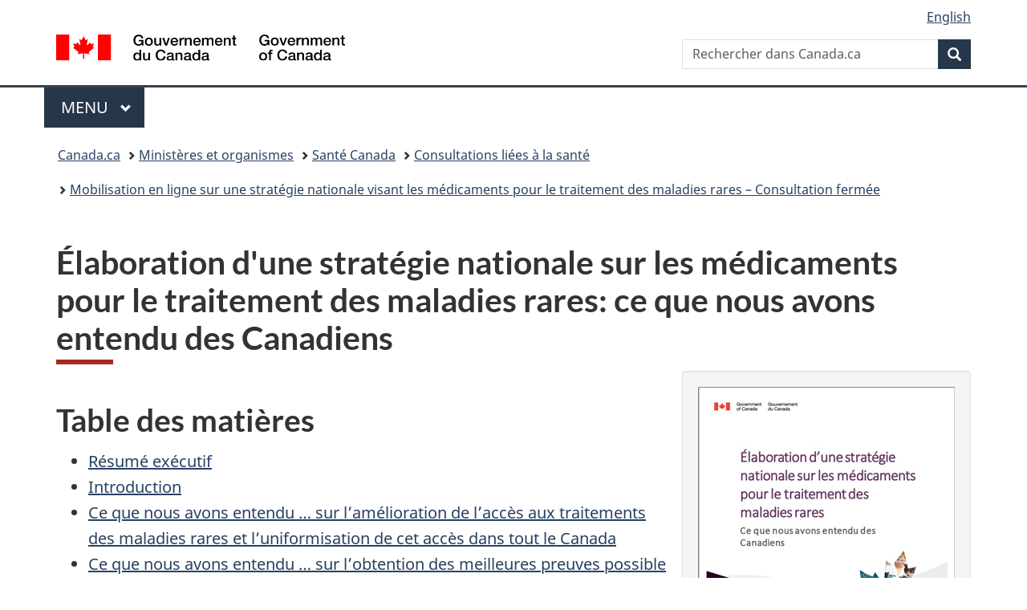

--- FILE ---
content_type: text/html;charset=utf-8
request_url: https://www.canada.ca/fr/sante-canada/programmes/consultation-mobilisation-ligne-strategie-nationale-visant-medicaments-onereux-maladies-rares/ce-que-nous-avons-entendu.html
body_size: 32189
content:
<!doctype html>


<html class="no-js" dir="ltr" lang="fr" xmlns="http://www.w3.org/1999/xhtml">

<head prefix="og: http://ogp.me/ns#">
    
<meta http-equiv="X-UA-Compatible" content="IE=edge"/>
<meta charset="utf-8"/>
<title>Élaboration d&#39;une stratégie nationale sur les médicaments pour le traitement des maladies rares: ce que nous avons entendu des Canadiens - Canada.ca</title>
<meta content="width=device-width,initial-scale=1" name="viewport"/>


	<link rel="schema.dcterms" href="http://purl.org/dc/terms/"/>
	<link rel="canonical" href="https://www.canada.ca/fr/sante-canada/programmes/consultation-mobilisation-ligne-strategie-nationale-visant-medicaments-onereux-maladies-rares/ce-que-nous-avons-entendu.html"/>
    <link rel="alternate" hreflang="fr" href="https://www.canada.ca/fr/sante-canada/programmes/consultation-mobilisation-ligne-strategie-nationale-visant-medicaments-onereux-maladies-rares/ce-que-nous-avons-entendu.html"/>
	
        <link rel="alternate" hreflang="en" href="https://www.canada.ca/en/health-canada/programs/consultation-national-strategy-high-cost-drugs-rare-diseases-online-engagement/what-we-heard.html"/>
	
	
		<meta name="description" content="Ce rapport résume les réponses à la mobilisation nationale du public et des intervenants, qui s’est déroulée du 27 janvier au 26 mars 2021."/>
	
	
		<meta name="keywords" content="maladies rares, stratégie nationale, médicaments onéreux"/>
	
	
		<meta name="author" content="Santé Canada"/>
	
	
		<meta name="dcterms.title" content="Élaboration d'une stratégie nationale sur les médicaments pour le traitement des maladies rares: ce que nous avons entendu des Canadiens"/>
	
	
		<meta name="dcterms.description" content="Ce rapport résume les réponses à la mobilisation nationale du public et des intervenants, qui s’est déroulée du 27 janvier au 26 mars 2021."/>
	
	
		<meta name="dcterms.creator" content="Santé Canada"/>
	
	
	
		<meta name="dcterms.language" title="ISO639-2/T" content="fra"/>
	
	
	
		<meta name="dcterms.issued" title="W3CDTF" content="2021-07-26"/>
	
	
		<meta name="dcterms.modified" title="W3CDTF" content="2021-07-26"/>
	
	
	
		<meta name="dcterms.spatial" content="Canada"/>
	
	
		<meta name="dcterms.type" content="éducation et sensibilisation"/>
	
	
	
	
	
		<meta name="dcterms.identifier" content="Santé_Canada"/>
	
	
	
        



	<meta prefix="fb: https://www.facebook.com/2008/fbml" property="fb:pages" content="378967748836213, 160339344047502, 184605778338568, 237796269600506, 10860597051, 14498271095, 209857686718, 160504807323251, 111156792247197, 113429762015861, 502566449790031, 312292485564363, 1471831713076413, 22724568071, 17294463927, 1442463402719857, 247990812241506, 730097607131117, 1142481292546228, 1765602380419601, 131514060764735, 307780276294187, 427238637642566, 525934210910141, 1016214671785090, 192657607776229, 586856208161152, 1146080748799944, 408143085978521, 490290084411688, 163828286987751, 565688503775086, 460123390028, 318424514044, 632493333805962, 370233926766473, 173004244677, 1562729973959056, 362400293941960, 769857139754987, 167891083224996, 466882737009651, 126404198009505, 135409166525475, 664638680273646, 169011506491295, 217171551640146, 182842831756930, 1464645710444681, 218822426028, 218740415905, 123326971154939, 125058490980757, 1062292210514762, 1768389106741505, 310939332270090, 285960408117397, 985916134909087, 655533774808209, 1522633664630497, 686814348097821, 230798677012118, 320520588000085, 103201203106202, 273375356172196, 61263506236, 353102841161, 1061339807224729, 1090791104267764, 395867780593657, 1597876400459657, 388427768185631, 937815283021844, 207409132619743, 1952090675003143, 206529629372368, 218566908564369, 175257766291975, 118472908172897, 767088219985590, 478573952173735, 465264530180856, 317418191615817, 428040827230778, 222493134493922, 196833853688656, 194633827256676, 252002641498535, 398018420213195, 265626156847421, 202442683196210, 384350631577399, 385499078129720, 178433945604162, 398240836869162, 326182960762584, 354672164565195, 375081249171867, 333050716732105, 118996871563050, 240349086055056, 119579301504003, 185184131584797, 333647780005544, 306255172770146, 369589566399283, 117461228379000, 349774478396157, 201995959908210, 307017162692056, 145928592172074, 122656527842056">


	


    


	<script src="//assets.adobedtm.com/be5dfd287373/abb618326704/launch-3eac5e076135.min.js"></script>










<link rel="stylesheet" href="https://use.fontawesome.com/releases/v5.15.4/css/all.css" integrity="sha256-mUZM63G8m73Mcidfrv5E+Y61y7a12O5mW4ezU3bxqW4=" crossorigin="anonymous"/>
<script blocking="render" src="/etc/designs/canada/wet-boew/js/gcdsloader.min.js"></script>
<link rel="stylesheet" href="/etc/designs/canada/wet-boew/css/theme.min.css"/>
<link href="/etc/designs/canada/wet-boew/assets/favicon.ico" rel="icon" type="image/x-icon"/>
<noscript><link rel="stylesheet" href="/etc/designs/canada/wet-boew/css/noscript.min.css"/></noscript>







                              <script>!function(a){var e="https://s.go-mpulse.net/boomerang/",t="addEventListener";if("False"=="True")a.BOOMR_config=a.BOOMR_config||{},a.BOOMR_config.PageParams=a.BOOMR_config.PageParams||{},a.BOOMR_config.PageParams.pci=!0,e="https://s2.go-mpulse.net/boomerang/";if(window.BOOMR_API_key="KBFUZ-C9D7G-RB8SX-GRGEN-HGMC9",function(){function n(e){a.BOOMR_onload=e&&e.timeStamp||(new Date).getTime()}if(!a.BOOMR||!a.BOOMR.version&&!a.BOOMR.snippetExecuted){a.BOOMR=a.BOOMR||{},a.BOOMR.snippetExecuted=!0;var i,_,o,r=document.createElement("iframe");if(a[t])a[t]("load",n,!1);else if(a.attachEvent)a.attachEvent("onload",n);r.src="javascript:void(0)",r.title="",r.role="presentation",(r.frameElement||r).style.cssText="width:0;height:0;border:0;display:none;",o=document.getElementsByTagName("script")[0],o.parentNode.insertBefore(r,o);try{_=r.contentWindow.document}catch(O){i=document.domain,r.src="javascript:var d=document.open();d.domain='"+i+"';void(0);",_=r.contentWindow.document}_.open()._l=function(){var a=this.createElement("script");if(i)this.domain=i;a.id="boomr-if-as",a.src=e+"KBFUZ-C9D7G-RB8SX-GRGEN-HGMC9",BOOMR_lstart=(new Date).getTime(),this.body.appendChild(a)},_.write("<bo"+'dy onload="document._l();">'),_.close()}}(),"".length>0)if(a&&"performance"in a&&a.performance&&"function"==typeof a.performance.setResourceTimingBufferSize)a.performance.setResourceTimingBufferSize();!function(){if(BOOMR=a.BOOMR||{},BOOMR.plugins=BOOMR.plugins||{},!BOOMR.plugins.AK){var e=""=="true"?1:0,t="",n="clozwwycc2txg2irse2q-f-f586ec323-clientnsv4-s.akamaihd.net",i="false"=="true"?2:1,_={"ak.v":"39","ak.cp":"780901","ak.ai":parseInt("231651",10),"ak.ol":"0","ak.cr":9,"ak.ipv":4,"ak.proto":"h2","ak.rid":"1be70035","ak.r":51208,"ak.a2":e,"ak.m":"dscb","ak.n":"essl","ak.bpcip":"18.221.155.0","ak.cport":56260,"ak.gh":"23.209.83.25","ak.quicv":"","ak.tlsv":"tls1.3","ak.0rtt":"","ak.0rtt.ed":"","ak.csrc":"-","ak.acc":"","ak.t":"1762758965","ak.ak":"hOBiQwZUYzCg5VSAfCLimQ==DmDIyqBWX1lSYT83y+M7FNIRC8JmdrYbM1eJY6oWohrfKbkbsMZoFgzmatJOrfKQ9xw2eGhg1+AleZiS8MYDD4iR3czY4Qmfy8X3iACU16Eil2LQ4NryF//qTg6sbW1d6Ov3pQc9X2ZRCLUtX+E5KdjUDgGD7aPqZ5aQTvcOIy1guX8wtNY5u+QJZhUbqofzBthGCgjygl8XuY2ZTugi5zmQ/zn8n9lrnfTBA+Vwv6sQtCCQ+4qksmPBK+uY0Mw+ove2LXY9k7JnCaN2Ria/ixXpJAgclWLPpbCtLwMbwdSD5JEoxY/pAoOXpoNWYRi2CYQBEfP9Sm6yHD2oW1MfT4nQhn53syxPVaXFDOexWOg/v+VwjbIN5ugB9hky6CimR6sM5AnifsM3TfVcBC9QiEWuXwtx4s5fVDYfOkb8u3o=","ak.pv":"810","ak.dpoabenc":"","ak.tf":i};if(""!==t)_["ak.ruds"]=t;var o={i:!1,av:function(e){var t="http.initiator";if(e&&(!e[t]||"spa_hard"===e[t]))_["ak.feo"]=void 0!==a.aFeoApplied?1:0,BOOMR.addVar(_)},rv:function(){var a=["ak.bpcip","ak.cport","ak.cr","ak.csrc","ak.gh","ak.ipv","ak.m","ak.n","ak.ol","ak.proto","ak.quicv","ak.tlsv","ak.0rtt","ak.0rtt.ed","ak.r","ak.acc","ak.t","ak.tf"];BOOMR.removeVar(a)}};BOOMR.plugins.AK={akVars:_,akDNSPreFetchDomain:n,init:function(){if(!o.i){var a=BOOMR.subscribe;a("before_beacon",o.av,null,null),a("onbeacon",o.rv,null,null),o.i=!0}return this},is_complete:function(){return!0}}}}()}(window);</script></head>

<body vocab="http://schema.org/" typeof="WebPage" resource="#wb-webpage" class="">

    




    
        
        
        <div class="newpar new section">

</div>

    
        
        
        <div class="par iparys_inherited">

    
    
    
    
        
        
        <div class="global-header"><nav><ul id="wb-tphp">
	<li class="wb-slc"><a class="wb-sl" href="#wb-cont">Passer au contenu principal</a></li>
	<li class="wb-slc"><a class="wb-sl" href="#wb-info">Passer à « Au sujet du gouvernement »</a></li>
	
</ul></nav>

<header>
	<div id="wb-bnr" class="container">
		<div class="row">
			
			<section id="wb-lng" class="col-xs-3 col-sm-12 pull-right text-right">
    <h2 class="wb-inv">Sélection de la langue</h2>
    <div class="row">
        <div class="col-md-12">
            <ul class="list-inline mrgn-bttm-0">
                <li>
                    <a lang="en" href="/en/health-canada/programs/consultation-national-strategy-high-cost-drugs-rare-diseases-online-engagement/what-we-heard.html">
                        
                        
                            <span class="hidden-xs" translate="no">English</span>
                            <abbr title="English" class="visible-xs h3 mrgn-tp-sm mrgn-bttm-0 text-uppercase" translate="no">en</abbr>
                        
                    </a>
                </li>
                
                
            </ul>
        </div>
    </div>
</section>
				<div class="brand col-xs-9 col-sm-5 col-md-4" property="publisher" resource="#wb-publisher" typeof="GovernmentOrganization">
					
                    
					
						
						<a href="/fr.html" property="url">
							<img src="/etc/designs/canada/wet-boew/assets/sig-blk-fr.svg" alt="Gouvernement du Canada" property="logo"/>
							<span class="wb-inv"> /
								
								<span lang="en">Government of Canada</span>
							</span>
						</a>
					
					<meta property="name" content="Gouvernement du Canada"/>
					<meta property="areaServed" typeof="Country" content="Canada"/>
					<link property="logo" href="/etc/designs/canada/wet-boew/assets/wmms-blk.svg"/>
				</div>
				<section id="wb-srch" class="col-lg-offset-4 col-md-offset-4 col-sm-offset-2 col-xs-12 col-sm-5 col-md-4">
					<h2>Recherche</h2>
					
<form action="/fr/sr/srb.html" method="get" name="cse-search-box" role="search">
	<div class="form-group wb-srch-qry">
		
		    <label for="wb-srch-q" class="wb-inv">Rechercher dans Canada.ca</label>
			<input id="wb-srch-q" list="wb-srch-q-ac" class="wb-srch-q form-control" name="q" type="search" value="" size="34" maxlength="170" placeholder="Rechercher dans Canada.ca"/>
		    
		

		<datalist id="wb-srch-q-ac">
		</datalist>
	</div>
	<div class="form-group submit">
	<button type="submit" id="wb-srch-sub" class="btn btn-primary btn-small" name="wb-srch-sub"><span class="glyphicon-search glyphicon"></span><span class="wb-inv">Recherche</span></button>
	</div>
</form>

				</section>
		</div>
	</div>
	<hr/>
	
	<div class="container"><div class="row">
		
        <div class="col-md-8">
        <nav class="gcweb-menu" typeof="SiteNavigationElement">
		<h2 class="wb-inv">Menu</h2>
		<button type="button" aria-haspopup="true" aria-expanded="false">Menu<span class="wb-inv"> principal</span> <span class="expicon glyphicon glyphicon-chevron-down"></span></button>
<ul role="menu" aria-orientation="vertical" data-ajax-replace="/content/dam/canada/sitemenu/sitemenu-v2-fr.html">
	<li role="presentation"><a role="menuitem" tabindex="-1" href="https://www.canada.ca/fr/services/emplois.html">Emplois et milieu de travail</a></li>
	<li role="presentation"><a role="menuitem" tabindex="-1" href="https://www.canada.ca/fr/services/immigration-citoyennete.html">Immigration et citoyenneté</a></li>
	<li role="presentation"><a role="menuitem" tabindex="-1" href="https://voyage.gc.ca/">Voyage et tourisme</a></li>
	<li role="presentation"><a role="menuitem" tabindex="-1" href="https://www.canada.ca/fr/services/entreprises.html">Entreprises et industrie</a></li>
	<li role="presentation"><a role="menuitem" tabindex="-1" href="https://www.canada.ca/fr/services/prestations.html">Prestations</a></li>
	<li role="presentation"><a role="menuitem" tabindex="-1" href="https://www.canada.ca/fr/services/sante.html">Santé</a></li>
	<li role="presentation"><a role="menuitem" tabindex="-1" href="https://www.canada.ca/fr/services/impots.html">Impôts</a></li>
	<li role="presentation"><a role="menuitem" tabindex="-1" href="https://www.canada.ca/fr/services/environnement.html">Environnement et ressources naturelles</a></li>
	<li role="presentation"><a role="menuitem" tabindex="-1" href="https://www.canada.ca/fr/services/defense.html">Sécurité nationale et défense</a></li>
	<li role="presentation"><a role="menuitem" tabindex="-1" href="https://www.canada.ca/fr/services/culture.html">Culture, histoire et sport</a></li>
	<li role="presentation"><a role="menuitem" tabindex="-1" href="https://www.canada.ca/fr/services/police.html">Services de police, justice et urgences</a></li>
	<li role="presentation"><a role="menuitem" tabindex="-1" href="https://www.canada.ca/fr/services/transport.html">Transport et infrastructure</a></li>
	<li role="presentation"><a role="menuitem" tabindex="-1" href="https://www.international.gc.ca/world-monde/index.aspx?lang=fra">Canada et le monde</a></li>
	<li role="presentation"><a role="menuitem" tabindex="-1" href="https://www.canada.ca/fr/services/finance.html">Argent et finances</a></li>
	<li role="presentation"><a role="menuitem" tabindex="-1" href="https://www.canada.ca/fr/services/science.html">Science et innovation</a></li>
	<li role="presentation"><a role="menuitem" tabindex="-1" href="https://www.canada.ca/fr/services/evenements-vie.html">Gérer les événements de la vie</a></li>	
</ul>

		
        </nav>   
        </div>
		
		
		
    </div></div>
	
		<nav id="wb-bc" property="breadcrumb"><h2 class="wb-inv">Vous êtes ici :</h2><div class="container"><ol class="breadcrumb">
<li><a href='/fr.html'>Canada.ca</a></li>
<li><a href='/fr/gouvernement/min.html'>Ministères et organismes</a></li>
<li><a href='/fr/sante-canada.html'>Santé Canada</a></li>
<li><a href='/fr/services/sante/consultations.html'>Consultations liées à la santé</a></li>
<li><a href='/fr/sante-canada/programmes/consultation-mobilisation-ligne-strategie-nationale-visant-medicaments-onereux-maladies-rares.html'>Mobilisation en ligne sur une stratégie nationale visant les médicaments pour le traitement des maladies rares – Consultation fermée</a></li>
</ol></div></nav>


	

  
</header>
</div>

    

</div>

    




	



    
    

    
    
        <main property="mainContentOfPage" resource="#wb-main" typeof="WebPageElement" class="container">
            
            <div class="mwstitle section">

    <h1 property="name" id="wb-cont" dir="ltr">
Élaboration d'une stratégie nationale sur les médicaments pour le traitement des maladies rares: ce que nous avons entendu des Canadiens</h1>
	</div>
<div class="mwsgeneric-base-html parbase section">



    <div class="row">
    <div class="col-md-4 pull-right">
        <div class="well">
            <figure> <img src="/content/dam/hc-sc/images/programs/consultation-national-strategy-high-cost-drugs-rare-diseases-online-engagement/what-we-heard/what-we-heard-pub-fra.jpg" alt="" class="img-responsive hidden-sm hidden-xs mrgn-bttm-lg">
                <figcaption>
                    <p><a href="/content/dam/hc-sc/documents/programs/consultation-national-strategy-high-cost-drugs-rare-diseases-online-engagement/what-we-heard/ce-que-nous-avons-entendu-strategie-nationale-medicaments-onereux-fra.pdf" rel="external">Télécharger en format PDF</a><br>
                  (1.92 Mo, 27 pages)</p>
                </figcaption>
            </figure>
            <p><strong>Organisation :</strong> <a href="/fr/services/sante.html">Santé Canada</a></p>
            <p><strong>Publiée :</strong> 2021-07-26</p>
        </div>
    </div>
    <div class="col-md-auto">
        <h2>Table des matières</h2>
        <ul>
            <li><a href="#a1">Résumé exécutif</a></li>
            <li><a href="#a2">Introduction</a></li>
            <li><a href="#a3">Ce que nous avons entendu … sur l’amélioration de l’accès aux traitements des maladies rares et l’uniformisation de cet accès dans tout le Canada</a></li>
            <li><a href="#a4">Ce que nous avons entendu … sur l’obtention des meilleures preuves possible pour les décisions relatives aux médicaments pour le traitement des maladies rares</a></li>
            <li><a href="#a5">Ce que nous avons entendu … sur l’équilibre entre les dépenses consacrées aux médicaments pour le traitement des maladies rares et la viabilité globale du système de soins de santé canadien</a></li>
            <li><a href="#a6">Ce que nous avons entendu … de la part des partenaires autochtones</a></li>
            <li><a href="#a7">Conclusions et prochaines étapes</a></li>
            <li><a href="#a8">Annexe A – Ce que nous avons demandé : questions du document de travail</a></li>
            <li><a href="#a9">Annexe B – Résultats du sondage</a></li>
            <li><a href="#a10">Annexe C – Qui s’est adressé à nous</a></li>
        </ul>
        <h2 id="a1">Résumé exécutif</h2>
        <p>Les Canadiens atteints de maladies rares veulent avoir accès aux médicaments qui pourraient les aider à gérer et à traiter leur maladie. Ces médicaments peuvent toutefois être extrêmement coûteux : en 2019, on comptait 93 médicaments pour le traitement des maladies rares approuvés au Canada qui coûtaient plus de 100 000 $ par patient et par an, dont plus de la moitié coûtaient plus de 200 000 $<sup><a class="fn-lnk" href="#fn1"><span class="wb-inv">Note de bas de page </span>1</a></sup>.</p>
        <p>La question de savoir comment assurer un accès équitable aux médicaments pour le traitement des maladies rares tout en soutenant la viabilité du système de soins de santé a été soulevée lors des consultations de 2018 du Conseil consultatif sur la mise en œuvre d’un régime national d’assurance-médicaments. Dans son rapport final, le Conseil a recommandé la création d’une stratégie nationale visant à fournir aux patients un accès à ces médicaments spécialisés qui soit équitable, cohérent et fondé sur des preuves. En réponse, le gouvernement du Canada s’est engagé à travailler avec les provinces, les territoires et d’autres partenaires afin de créer une stratégie nationale sur les médicaments pour le traitement des maladies rares.</p>
        <p>En janvier 2021, Santé Canada a lancé un processus national de mobilisation en ligne pour permettre aux Canadiens – en particulier les patients atteints de maladies rares, leurs familles et d’autres intervenants – de lui communiquer leurs points de vue et leurs idées pour une stratégie nationale. Le présent rapport résume les réponses à la mobilisation nationale du public et des intervenants, qui a eu lieu du 27 janvier au 26 mars 2021.</p>
        <p>Les participants ont été invités à répondre au document intitulé : <a href="/fr/sante-canada/programmes/consultation-mobilisation-ligne-strategie-nationale-visant-medicaments-onereux-maladies-rares/document-reflexion.html">Élaboration d’une stratégie nationale sur les médicaments onéreux pour le traitement des maladies rares : Un document de travail pour solliciter la participation des Canadiens</a> qui posait des questions sur trois enjeux principaux :</p>
        <ol>
            <li>Comment améliorer l’accès des patients aux médicaments onéreux pour le traitement des maladies rares et garantir un accès cohérent partout au pays.</li>
            <li>Comment faire en sorte que les décisions relatives à la couverture des médicaments onéreux pour le traitement des maladies rares soient fondées sur les meilleures preuves disponibles.</li>
            <li>Comment garantir que les dépenses en médicaments onéreux pour le traitement des maladies rares ne mettent pas de pression sur la viabilité du système de santé canadien.</li>
        </ol>
        <p>La mobilisation a été menée par l’intermédiaire de cinq séances de discussion ouvertes virtuelles, de 16 réunions virtuelles avec les intervenants, d’un questionnaire en ligne et de soumissions par courrier électronique ou postal. La mobilisation a permis de recueillir des perspectives diverses et la participation de plus de 650 personnes et organisations, y compris des patients et des membres de la famille ayant une expérience vécue. Voici un résumé de ce que nous avons entendu.</p>
        <h3>Ce que nous avons entendu … sur l’amélioration de l’accès aux traitements des maladies rares et l’uniformisation de cet accès dans tout le Canada</h3>
        <p>Le lieu de résidence d’une personne ne devrait avoir aucune incidence sur leur accès aux traitements. Les gens nous ont dit que la « loterie du code postal » existe parce que chaque administration (c.-à-d., les provinces et territoires) décide des médicaments qu’elle remboursera (ce qu’on appelle communément la « liste des médicaments assurés »). De plus, les administrations peuvent avoir des critères différents qui doivent être remplis avant que la couverture des médicaments ne soit considérée. Les gens ont souligné que des problèmes similaires se posent lorsque la couverture des médicaments d’une personne fait partie d’un régime d’assurance privé (c.-à-d. un régime d’assurance-médicaments offert aux employés par leur employeur). Cette situation engendre des lacunes dans le traitement en fonction du lieu de résidence.</p>
        <p>Selon les participants, un cadre national unique pour les traitements des maladies rares rendrait l’accès plus équitable et constituerait l’élément le plus important d’une stratégie nationale. Toutefois, les participants ont averti qu'une stratégie nationale ne devrait pas supprimer l'accès de ceux qui y ont déjà accès par le biais de programmes publics. Ils ont également souhaité la mise en place d’un organisme de coordination transparent et une meilleure harmonisation du système, et ils ont demandé que les patients et les cliniciens aient davantage leur mot à dire à l’égard de tous les volets de la stratégie.</p>
        <h3>Ce que nous avons entendu … sur l’obtention des meilleures preuves possible pour les décisions relatives aux médicaments pour le traitement des maladies rares</h3>
        <p>En raison du petit nombre de personnes atteintes de maladies rares, il est rarement possible de respecter les normes habituelles en matière de preuves pour l’approbation des médicaments. De nombreux participants ont déclaré que les médicaments pour les maladies rares doivent être évalués différemment des médicaments pour les maladies courantes. On a demandé que les patients et leurs soignants soient mobilisés dans l’établissement de la définition de ce qui constitue un « bienfait » ou une « amélioration » lors de l’évaluation des résultats d’un traitement.</p>
        <p>La grande majorité des personnes interrogées ont classé les modèles d’approbation et de couverture innovants, tels que le paiement pour le rendement, l’accès précoce et l’accès géré, comme l’option la plus importante pour établir une meilleure base de données probantes. Certaines des options alternatives suggérées comprenaient l’accélération de l’approbation de médicaments déjà approuvés dans d’autres pays, l’évaluation des preuves par des groupes d’experts à partir de données internationales et canadiennes, et l’adhésion à des réseaux internationaux de partage des preuves. Les participants ont souligné que les patients et les cliniciens doivent faire partie de tout groupe d’experts qui examine les avantages potentiels d’un médicament.</p>
        <h3>Ce que nous avons entendu … sur l’équilibre entre les dépenses consacrées aux médicaments pour le traitement des maladies rares et la viabilité globale du système de soins de santé canadien</h3>
        <p>De nombreuses personnes ont estimé que l’accent mis sur le coût élevé des médicaments négligeait leur valeur pour les patients, le système de santé et la société dans son ensemble. De manière générale, les participants ont estimé qu’il fallait plus de transparence dans la façon dont les prix des médicaments sont fixés et ont suggéré que les gouvernements travaillent ensemble pour faire baisser les prix. En examinant les options, la plupart des personnes ont estimé qu’un meilleur partage des coûts et une mise en commun des risques constituaient la meilleure approche. Certains participants pensaient que le gouvernement fédéral pourrait réassurer les régimes d’assurance-médicaments, en prenant en charge les coûts des médicaments dépassant un certain seuil.</p>
        <p>Parmi les autres idées soulevées, citons le paiement pour le rendement (où les gouvernements financent les médicaments en fonction de l’efficacité du produit), mais d’autres ont mis en garde contre le fait que cette approche n’entraîne ni une baisse des coûts ni des traitements plus efficaces. Certaines personnes pensaient qu’en investissant dans la science ouverte et dans la recherche, le développement et la fabrication de médicaments au Canada, on pourrait produire des traitements rentables au fil du temps. Nous avons observé un soutien écrasant en faveur de la collaboration internationale et de nombreuses personnes souhaitaient que l’on fasse davantage pour faire venir les essais cliniques au Canada, car ils permettent aux patients d’essayer des traitements nouveaux et prometteurs.</p>
        <h3>Ce que nous avons entendu … de la part des partenaires autochtones</h3>
        <p>Les Canadiens autochtones portent un lourd fardeau de maladie et ont des résultats en matière de santé moins bons que les Canadiens non autochtones, et ils doivent faire face à une réalité différente lorsqu’ils accèdent aux services de santé. Les expériences des Premières Nations, des Inuits et des Métis avec le système peuvent différer considérablement, d’où l’importance pour la stratégie nationale de reconnaître et d’envisager une approche fondée sur les distinctions afin d’améliorer les résultats en matière de santé.</p>
        <p>Il est essentiel d’instaurer la confiance et de lutter contre le racisme dans le système de santé. Les participants autochtones et de nombreux autres groupes d’intervenants souhaitent que les décisions relatives à l’admissibilité d’un patient individuel au financement des médicaments pour le traitement des maladies rares soient transparentes, et qu’une procédure d’appel soit mise en place afin que les patients à qui l’on refuse un financement aient la possibilité de contester la décision.</p>
        <p>Les peuples autochtones assurent de plus en plus la prestation de leurs propres services de santé. Les participants se sont inquiétés de l’impact de la stratégie nationale sur les programmes de santé autochtones actuellement en place, car il existe des accords entre les gouvernements autochtones et les autres gouvernements sur le financement et la prestation des services de santé. La stratégie doit respecter ces accords existants, maintenir un dialogue continu avec les partenaires autochtones aux tables de décision et veiller à ce que les soins soient maintenus.</p>
        <p><strong>Les prochaines étapes importantes pour les participants sont notamment les suivantes : </strong></p>
        <ul>
            <li>Travailler en étroite collaboration avec les provinces, les territoires, les partenaires autochtones et les intervenants afin d’élaborer une stratégie coordonnée permettant aux patients de recevoir les traitements efficaces dont ils ont besoin.</li>
            <li>Établir des définitions communes des « maladies rares » et des « médicaments onéreux » et de meilleures lignes directrices sur ce qui constitue des « avantages » et des « améliorations » pour évaluer les traitements des maladies rares.</li>
            <li>Examiner les pratiques exemplaires dans d’autres compétences, notamment en France, en Allemagne, au Royaume-Uni et en Australie.</li>
            <li>Veiller à ce que l’approche réglementaire, la tarification des médicaments et la capacité de recherche et d’innovation du Canada soient favorables aux médicaments pour le traitement des maladies rares.</li>
            <li>Réfléchir à la manière de soutenir les patients de manière plus globale, y compris en matière de dépistage, de tests et de diagnostics.</li>
        </ul>
        <p>Le gouvernement du Canada examinera attentivement les idées et les suggestions que nous avons entendues tout au long du processus de mobilisation. Pendant l’été, dans le cadre du suivi du rapport, Santé Canada poursuivra les discussions avec les patients et les soignants, les professionnels de la santé, les chercheurs, les régimes d'assurance-médicaments privés, l'industrie pharmaceutique et d'autres intervenants. Santé Canada continuera également les discussions et la collaboration avec les provinces et les territoires, les partenaires du système de gestion des produits pharmaceutiques, et les partenaires autochtones pour élaborer une stratégie qui fonctionnera pour tous les Canadiens. D'autres mobilisations publiques visant à informer un modèle compréhensif pour la stratégie nationale auront lieu à l'automne. Le gouvernement canadien travaillera au lancement de la stratégie nationale sur les médicaments pour le traitement des maladies rares en 2022 avec le soutien de toutes les personnes concernées.</p>
        <h2 id="a2">Introduction</h2>
        <p>Les maladies rares sont souvent chroniques, peuvent être gravement débilitantes et même mortelles, et il existe peu ou pas de traitements pour la plupart d’entre elles. Les Canadiens atteints de maladies rares sont confrontés à la réalité que les thérapies conventionnelles et les soins de santé classiques ne suffisent pas à répondre à leurs besoins. Toutefois, ils sont déterminés à trouver un traitement qui pourrait les aider, et l’industrie pharmaceutique répond en mettant au point un nombre croissant de médicaments. Toutefois, lorsque des traitements sont disponibles, ils peuvent être extrêmement coûteux. En date de 2019, on comptait 93 médicaments pour le traitement des maladies rares approuvés au Canada qui coûtaient plus de 100 000 $ par patient et par an, dont plus de la moitié coûtaient plus de 200 000 $<sup><a class="fn-lnk" href="#fn1"><span class="wb-inv">Note de bas de page </span>1</a></sup>.</p>
        <p>Au cours de ses travaux, le Conseil consultatif sur la mise en œuvre d’un régime national d’assurance-médicaments a entendu des préoccupations selon lesquelles le coût des médicaments pour le traitement des maladies rares peut menacer la viabilité des régimes d’assurance privés et publics – mais en même temps, les patients comptent sur ces médicaments pour changer leur vie, et souvent la sauver. Dans son rapport final, publié en 2019, le Conseil a recommandé au gouvernement fédéral de collaborer avec les gouvernements provinciaux et territoriaux pour élaborer un processus national distinct permettant d’offrir un accès équitable, cohérent et fondé sur des preuves à ces médicaments spécialisés.</p>
        <div class="well">
            <h4>Comment les personnes atteintes de maladies rares obtiennent-elles actuellement les médicaments dont elles ont besoin?</h4>
            <p>Avant qu’un médicament puisse être vendu au Canada, Santé Canada examine les preuves scientifiques pour s’assurer de l’innocuité, de la qualité et du fonctionnement prévu du médicament. Les agences canadiennes d’évaluation des technologies de la santé (l’Agence canadienne des médicaments et des technologies de la santé et l’Institut national d’excellence en santé et en services sociaux) évaluent les avantages cliniques et les coûts du médicament et délivrent une recommandation pour ou contre le financement public. Une fois qu’un médicament est autorisé par Santé Canada, il peut être vendu et acheté, et les régimes d’assurance-médicaments publics et privés peuvent décider s’ils couvriront le médicament pour leurs membres. Chaque régime d’assurance-médicaments public ou privé décide pour lui-même s’il paiera le médicament pour ses membres, et sous quelles conditions.</p>
            <p>Les médicaments dont les Canadiens atteints de maladies rares ont besoin sont payés de diverses façons : par une assurance privée ou publique, par des programmes d’aide aux patients offerts par les compagnies pharmaceutiques, par le Programme d’accès spécial de Santé Canada, par les patients qui paient de leur poche ou qui s’inscrivent à un essai clinique. Il y a plusieurs étapes pour décider de la façon dont les médicaments sont couverts au Canada (voir la figure 1 dans le <a href="/fr/sante-canada/programmes/consultation-mobilisation-ligne-strategie-nationale-visant-medicaments-onereux-maladies-rares/document-reflexion.html">document de travail</a>).</p>
        </div>
        <p>Pour aider les Canadiens atteints de maladies rares à accéder aux médicaments dont ils ont besoin, le budget de 2019 prévoyait un investissement pouvant aller jusqu’à 1 milliard de dollars sur deux ans, à partir de 2022-2023, et pouvant aller jusqu’à 500 millions de dollars par année par la suite<sup><a class="fn-lnk" href="#fn2"><span class="wb-inv">Note de bas de page </span>2</a></sup>. Le gouvernement du Canada s’est engagé à travailler avec les provinces, les territoires et d’autres partenaires afin de créer une stratégie nationale sur les médicaments pour le traitement des maladies rares. En janvier 2021, Santé Canada a lancé un processus national de mobilisation en ligne et a invité les Canadiens – en particulier les patients atteints de maladies rares, leurs familles et d’autres intervenants – à lui communiquer leurs points de vue et leurs idées sur les prochaines étapes à suivre en vue d’une stratégie nationale.</p>
        <p>La mobilisation en ligne a duré du 27 janvier au 26 mars 2021. Un document de travail (<a href="/fr/sante-canada/programmes/consultation-mobilisation-ligne-strategie-nationale-visant-medicaments-onereux-maladies-rares/document-reflexion.html">Élaboration d’une stratégie nationale sur les médicaments onéreux pour le traitement des maladies rares : Un document de travail pour solliciter la participation des Canadiens</a>) a été élaboré pour aider à encadrer la mobilisation. Santé Canada posait des questions (voir <a href="#a8">l'annexe A</a>) sur trois points essentiels dans le cadre de cette consultation : </p>
        <ol>
            <li>Comment améliorer l’accès des patients aux médicaments onéreux pour le traitement des maladies rares et garantir un accès cohérent partout au pays.</li>
            <li>Comment faire en sorte que les décisions relatives à la couverture des médicaments onéreux pour le traitement des maladies rares soient fondées sur les meilleures preuves disponibles.</li>
            <li>Comment garantir que les dépenses en médicaments onéreux pour le traitement des maladies rares ne mettent pas de pression sur la viabilité du système de santé canadien.</li>
        </ol>
        <p>La mobilisation a été menée par l’intermédiaire de cinq séances de discussion ouvertes virtuelles, de 16 réunions virtuelles avec les intervenants, d’un questionnaire en ligne et de soumissions par courrier électronique ou postal. La mobilisation a permis de recueillir des perspectives diverses et la participation de plus de 650 personnes et organisations, y compris des patients et des membres de la famille ayant une expérience vécue. Dans un processus parallèle, Santé Canada a rencontré plusieurs groupes autochtones depuis la publication du document de travail et s’est engagé à poursuivre le dialogue tout au long de la conception et de la mise en œuvre de la stratégie.</p>
        <p>Nous tenons à remercier tous ceux et celles qui ont pris le temps de participer. De nombreux participants nous ont fait part des détails de leurs difficultés personnelles avec les maladies rares et l’accès aux traitements. Nous tenons à exprimer notre sincère gratitude pour ces informations. Les idées que nous avons recueillies contribueront à faire en sorte que le point de vue des patients, de leurs familles et des autres intervenants alimente une stratégie nationale qui donne la priorité à l’accès des patients à des traitements efficaces dans tout le pays, qui fonctionne dans le contexte du système de santé canadien et qui respecte le rôle des provinces et des territoires dans la prestation des soins de santé.</p>
        <div class="well">
            <h4>La mobilisation en ligne en un coup d’œil</h4>
            <ul>
                <li>Cinq séances de discussion ouvertes virtuelles, auxquelles ont participé plus de 300 personnes</li>
                <li>16 réunions virtuelles des intervenants, avec plus de 350 participants</li>
                <li>136 réponses reçues au questionnaire en ligne</li>
                <li>100 soumissions écrites</li>
                <li>Qui nous avons entendu : Les patients et leurs familles, les groupes de patients, l’industrie pharmaceutique, les cliniciens, les chercheurs, les régimes d’assurance-médicaments privés, les courtiers en prestations, les entreprises, les syndicats, les organisations de santé, etc.</li>
                <li>Les décideurs gouvernementaux et les partenaires du système de gestion des produits pharmaceutiques étaient également présents</li>
            </ul>
        </div>
        <h2 id="a3">Ce que nous avons entendu … sur l’amélioration de l’accès aux traitements des maladies rares et l’uniformisation de cet accès dans tout le Canada</h2>
        <p>Les gens ont parlé de nombreux obstacles à l’accès aux traitements. Ils ont notamment souligné que l’approche actuelle, selon laquelle chaque province ou territoire prend ses propres décisions en matière d’approbation et de financement des médicaments pour le traitement des maladies rares, entraîne une inégalité d’accès selon le lieu de résidence du patient.</p>
        <div class="well">
            <p>« Le financement devrait provenir du palier fédéral […] Je sais que les médicaments sont financés différemment en fonction de la décision de chaque province sur ce qu’elle choisit de financer ou non et sur les raisons de ce choix. Je comprends que le coût est un facteur important, mais une vie reste une vie. » – Patient, membre de la famille ou soignant<sup><a class="fn-lnk" href="#fn3"><span class="wb-inv">Note de bas de page </span>3</a></sup></p>
        </div>
        <p>Les patients ont souvent appelé cela la « loterie du code postal », c’est-à-dire que les patients souffrant d’une maladie spécifique dans une province peuvent avoir le médicament correspondant couvert, alors que les patients d’une autre province ne le sont pas. Ils ont également cité les conditions variables à remplir avant qu’un médicament soit payé comme un facteur important expliquant les différences de couverture d’un payeur à l’autre.</p>
        <p>De nombreuses personnes ont déclaré qu’il était important de définir à la fois les « maladies rares » et les « médicaments onéreux » dans la stratégie, et d’examiner comment la définition sera utilisée et ce qu’elle signifierait pour les intervenants. Si ce n’était pas le cas, cela pourrait conduire à un système qui exclurait les gens ou créerait des écarts entre les payeurs publics et privés. Néanmoins, une mise en garde a été formulée quant à la nécessité de définir les termes avec soin, en raison du risque d’exclure des médicaments ou des conditions qui ne correspondent pas aux définitions, mais qui sont peu susceptibles d’être financés par les voies standard. Les participants ont déclaré que la définition devait aller au-delà d’une simple définition numérique (c.-à-d. 1 personne sur 2 000) et inclure des éléments tels que la gravité de la maladie, le fardeau et le manque de traitements disponibles. Les gens ont également dit que la définition de la stratégie devrait tenir compte des définitions internationales afin que le Canada s’aligne sur les autres pays.</p>
        <p>D’autres ont soulevé la nécessité de s’assurer que toutes les administrations ou tous les payeurs participent au programme. On a estimé que le fait de permettre aux payeurs de se retirer et de laisser les administrations décider des médicaments à couvrir signifierait le maintien d’un accès inégal à travers le pays. Les gens étaient également préoccupés par la proposition de fonder le montant des franchises sur le revenu du ménage des patients. Selon eux, cette démarche pourrait être injuste si elle ne tient pas compte du coût cumulé de plusieurs médicaments ou des coûts élevés non liés aux médicaments auxquels de nombreux patients sont confrontés.</p>
        <p>Les gens ont souligné la nécessité de veiller à ce que la couverture des médicaments soit améliorée avec l’adoption de la stratégie. Certains ont exprimé la crainte que les régimes privés d’assurance-médicaments retardent ou réduisent leur couverture en raison de cette stratégie. Dans l’ensemble, les participants se sont concentrés sur les moyens de réduire la fragmentation de la couverture des médicaments. De nombreux participants ont souhaité que les payeurs privés soient intégrés à la solution, en continuant à couvrir les médicaments pour les maladies rares et en partageant les coûts avec les gouvernements et l’industrie.</p>
        <div class="well">
            <p>« Alors que d’autres personnes atteintes de ma condition obtiennent une couverture par l’entremise de Trillium ou du Programme ontarien de soutien aux personnes handicapées (POSPH), je ne suis pas en mesure d’obtenir une couverture pour ces médicaments et je dois payer des milliers de dollars par mois ou refuser de prendre les médicaments… il faut une stratégie nationale pour prendre en charge tous les patients qui ne sont pas admissibles aux régimes provinciaux ou privés existants. Ceux qui passent à travers les mailles du filet. » – Patient</p>
        </div>
        <p>Les gens ont exprimé leur inquiétude et leur frustration quant au fait qu’un médicament peut recevoir l’approbation réglementaire pour être vendu au Canada (après l’examen de Santé Canada), mais que les régimes d’assurance-médicaments provinciaux, territoriaux ou privés peuvent quand même choisir de ne pas le couvrir. Nous avons entendu qu’une partie du problème réside dans les examens et les décisions contradictoires des autorités réglementaires et des organismes d’évaluation des technologies de la santé. De nombreuses personnes ont déclaré que les organismes de réglementation et d’évaluation, ainsi que les payeurs et les négociateurs de prix, devraient travailler de manière transparente pour harmoniser leurs décisions, les adapter aux médicaments destinés aux maladies rares et les communiquer clairement au public. En outre, quelques participants ont soulevé les défis posés par le Programme d’accès spécial. Certains ont mentionné que des lacunes dans l’accès des patients sont créées lorsque les médicaments restent dans le programme pendant plusieurs années au lieu de recevoir une autorisation. Certains cliniciens ont suggéré que le processus de demande du Programme d’accès spécial pourrait être plus rationalisé, tandis que d’autres cliniciens ont suggéré que l’évaluation et les critères doivent être plus stricts.</p>
        <p>Lorsque nous avons interrogé les gens sur les quatre options présentées dans le document de travail pour garantir un accès cohérent aux médicaments pour le traitement des maladies rares, quel que soit le lieu de résidence du patient, la majorité des participants ont déclaré qu’un cadre unique pour la prise de décision serait l’élément le plus important d’une stratégie nationale. Ils utilisaient des termes différents pour désigner cette idée : approche pancanadienne, nationale, centralisée ou unifiée, mais ont convenu qu’un cadre unique rendrait le système plus équitable, éviterait toute influence politique, réduirait le fardeau des petites provinces et fournirait des informations plus cohérentes au public. Certains ont suggéré que le Canada pourrait s’inspirer de la Société canadienne du sang, qui a une approche pancanadienne pour l’achat et la fourniture de produits sanguins dans tout le pays, avec le soutien et la participation des provinces. Bien qu’un cadre unique ait été préféré, les participants ont clairement indiqué que l’approche de la stratégie ne devrait pas réduire la couverture des médicaments déjà disponibles dans les provinces – ils ne voulaient pas que les programmes existants soient supprimés.</p>
        <div class="well">
            <p>« Un cadre unique pour la prise de décision concernant les médicaments onéreux… signifierait une cohérence dans l’approche décisionnelle à tous les niveaux, de sorte que l’accès pourrait être le même dans chaque province. » – Patient, membre de la famille ou soignant</p>
        </div>
        <p>Un certain nombre de personnes ont estimé que les trois autres options, à savoir un organisme de coordination transparent, la mobilisation des patients et des cliniciens, et le soutien coordonné à la recherche, devraient toutes faire partie d’un cadre unique (voir <a href="#a9">l’annexe B</a>). Comme l’a dit un professionnel de la santé, « j’ai choisi toutes les options parce que chacune d’entre elles contribuera à la mise en place d’un cadre plus équitable, plus transparent, partageant la perspective de la mobilisation des patients et des cliniciens, et conforme à un réseau national plutôt que provincial. »</p>
        <p>Si de nombreux participants ont déclaré qu’un organisme de coordination transparent pourrait être efficace pour un cadre unique, d’autres se sont demandé s’il pouvait être réellement transparent. Ils doutaient également qu’un organisme de coordination soit exempt de conflits d’intérêts et souhaitaient que sa composition et la participation des membres soient également transparentes. « Les principaux acteurs ne doivent pas se limiter aux régimes d’assurance-médicaments privés et publics – ils doivent inclure les fournisseurs de soins de santé, les patients, les chercheurs et les développeurs de médicaments », a déclaré une personne.</p>
        <p>Il y a un consensus sur le fait que le système a besoin de moins de bureaucratie. Certains participants pensent que la création d’une autre entité décisionnelle pour superviser les médicaments pour le traitement des maladies rares pourrait ralentir les approbations et suggèrent d’utiliser les organisations déjà en place au Canada. Les participants ont massivement convenu que le processus doit être axé sur le patient, transparent, opportun, équitable, prévisible et collaboratif, quelle que soit la manière dont il est organisé. Les patients, en particulier, ont souligné l’importance d’un accès rapide aux traitements, car certains d’entre eux peuvent en venir à dépasser le moment ou l’âge opportun et ne plus bénéficier de thérapies susceptibles de changer leur vie.</p>
        <div class="well">
            <p>« Une communication transparente et davantage d’informations sur les délibérations des organismes consultatifs et sur les raisons de leurs recommandations, notamment leur justification, les éléments de preuve auxquels on accorde quel poids et les délais du processus, seraient les bienvenues, car une trop grande partie du système actuel se déroule à huis clos. » – Chercheur</p>
        </div>
        <p>Nous avons entendu que la participation des patients et des cliniciens est essentielle. La plupart des discussions auxquelles les patients, les soignants et les cliniciens ont participé, ainsi que les propositions qu’ils ont soumises, comportaient un appel à être traités comme des partenaires et non comme des spectateurs. Leur message, « rien sur nous sans nous », était clair et récurrent. Les personnes interrogées estiment que l’opinion des médecins traitants n’est pas suffisamment prise en compte lors de la prise de décision et souhaitent que des cliniciens et des patients siègent dans des groupes ou des conseils consultatifs créés dans le cadre d’une stratégie nationale. Nous avons entendu dire que si les patients et les cliniciens sont déjà mobilisés dans une certaine mesure, néanmoins, le système pourrait créer des moyens plus significatifs et plus transparents de participer. L’Agence européenne des médicaments a été constamment citée comme un exemple de participation significative des patients, où les représentants des patients reçoivent une formation pour connaître les processus de réglementation et de remboursement, et participent à la conception du cadre et de ses lignes directrices.</p>
        <p>Il est important de reconnaître que des préoccupations ont été exprimées quant au fait que les groupes de défense des patients et les organisations à but non lucratif représentant les maladies rares peuvent ne pas être neutres : certains peuvent avoir des conflits d’intérêts en raison de leurs bailleurs de fonds ou de leurs modèles de financement. Si le soutien de l’industrie est une ressource importante pour de nombreux groupes, la plupart des participants ont estimé que les personnes en conflit d’intérêts ne devraient pas jouer un rôle actif dans les organismes de décision engagés dans la stratégie, préférant que les patients individuels, leurs soignants et les médecins prennent ces places. Les patients, en particulier, ont indiqué qu’ils avaient parfois l’impression que leurs opinions n’étaient pas prises en compte en raison de conflits d’intérêts réels ou perçus et ont suggéré que le gouvernement s’efforce de donner plus de poids à la voix des patients et aux organisations de patients.</p>
        <p>On nous a dit que l’approbation et la couverture des médicaments pour le traitement des maladies rares devraient être adaptées aux circonstances uniques de la maladie et des options de traitement de chaque individu, car la nature des maladies rares signifie qu’une stratégie « taille unique » laisserait inévitablement certains patients sans traitement efficace. Certains ont fait valoir que la demande d’un clinicien pour l’accès ou la poursuite d’un traitement pour un patient devrait suffire pour qu’un médicament soit approuvé et payé, d’autant plus que les options de médecine personnalisée et de thérapies géniques se multiplient.</p>
        <p>Les inquiétudes concernant la satisfaction des besoins individuels ont conduit à demander que la stratégie ait un mécanisme d’appel, où un groupe d’experts pourrait être utilisé efficacement. Entre autres exemples, les gens craignaient que si la stratégie autorise des modèles de couverture et d’approbation, comme le paiement pour le rendement ou l’accès géré<sup><a class="fn-lnk" href="#fn4"><span class="wb-inv">Note de bas de page </span>4</a></sup>, les patients pourraient se voir retirer un médicament qui fonctionne pour eux ou devoir le payer eux-mêmes si le gouvernement décide que les preuves ne sont pas suffisantes. Comme l’a dit un participant, « je pense que tout processus mis en place devrait également comporter une procédure d’appel. Si une personne estime que le médicament est efficace ou précieux bien qu’il n’atteigne pas un objectif prédéterminé, qu’est-ce qui est mis en place pour y remédier? »</p>
        <p>Moins de personnes ont indiqué que le soutien coordonné à la recherche sur les maladies rares permettrait d’améliorer l’accès aux soins, bien que certains aient déclaré que la recherche pourrait contribuer à soutenir le système de soins de santé en améliorant la base de données probantes et en découvrant de nouveaux traitements.</p>
        <h2 id="a4">Ce que nous avons entendu … sur l’obtention des meilleures preuves possible pour les décisions relatives aux médicaments pour le traitement des maladies rares</h2>
        <p>Tout le monde veut des traitements pharmaceutiques qui fonctionnent et sont sûrs. Toutefois, les normes habituelles en matière de preuves peuvent ne pas s’appliquer en raison du faible nombre de personnes touchées par les maladies rares. De nombreuses personnes ont déclaré que les médicaments pour le traitement des maladies rares devaient être évalués et surveillés différemment afin que les patients ne soient pas obligés d’attendre les traitements dont ils ont désespérément besoin. Les patients ont parlé des années et des efforts qui peuvent être consacrés à la collecte de fonds pour la recherche et les essais cliniques, pour ensuite être déçus lorsque l’approbation des nouvelles thérapies est retardée ou qu’elles ne sont pas approuvées du tout.</p>
        <p>Certaines personnes nous ont dit que la réglementation canadienne en matière d’évaluation et d’approbation des traitements pour les maladies rares est trop restrictive, prend trop de temps et n’encourage pas les partenaires industriels à entrer sur le marché canadien. Les gens étaient frustrés par le fait que de nombreux médicaments utilisés dans d’autres pays ne sont pas disponibles ici. Parfois, c’est parce que le Canada n’a pas approuvé un médicament, d’autres fois, c’est parce que les entreprises n’apportent pas de médicaments ici parce que le système d’approbation est difficile à naviguer et que le marché est trop petit pour valoir l’investissement.</p>
        <p>Parmi les options proposées dans le document de travail pour résoudre ce problème, d'une manière écrasante, les gens ont classé les approches innovantes en matière d’approbation et de couverture comme l’option la plus importante pour établir une meilleure base de données probantes. Ces approches comprennent le paiement pour le rendement, l’accès précoce et l’accès géré, dans le cadre desquels des données du monde réel sont recueillies afin d’informer les décisions relatives à la couverture. Les patients, leurs soignants et les cliniciens ont déclaré qu’ils devraient participer dans la définition du « rendement », car les résultats diffèrent d’un patient à l’autre, tout comme la perception de ce qui constitue un bon résultat. Certaines personnes ont prévenu que les modèles de paiement pour le rendement pourraient ne pas fonctionner pour tous les médicaments. Il serait important de tirer des enseignements de la manière dont d’autres pays ont utilisé ces accords et d’examiner comment ils peuvent être utilisés et gérés au mieux dans un contexte canadien.</p>
        <p>Certains ont estimé que les notions de « bienfait » et d’ « amélioration » devraient être redéfinies pour les médicaments pour le traitement des maladies rares afin d’éclairer les décisions prises en partenariat avec les patients et les cliniciens. Trop souvent, les médicaments pour le traitement des maladies rares sont abandonnés ou ne sont pas couverts parce qu’ils ne répondent pas aux critères d’admissibilité. Avec la participation des patients et des cliniciens, il a été jugé important d’établir des critères de début et de fin pour les médicaments pour le traitement des maladies rares. Comme l’a dit un participant, « il est évident que les modèles traditionnels ne fonctionnent pas pour les médicaments pour le traitement des maladies rares. Un groupe d’experts national sera bien placé pour examiner les preuves… la collaboration internationale permettra de recueillir davantage de preuves. »</p>
        <p>De nombreuses personnes ont souligné que les processus d’approbation des médicaments pour le traitement des maladies courantes ne sont pas adaptés à l’évaluation des médicaments pour le traitement des maladies rares. Ils ont déclaré que les gouvernements devraient être plus ouverts à l’acceptation de différents types et quantités de preuves – en mentionnant notamment les preuves anecdotiques et l’expérience des patients (c.-à-d. les résultats rapportés par les patients), pour compléter les preuves disponibles.</p>
        <p>Les gens ont appuyé plusieurs idées visant à améliorer la rapidité de l’approbation des médicaments au Canada. L’une d’entre elles consistait à utiliser les décisions d’organismes de réglementation étrangers de confiance, en accélérant l’approbation de médicaments pour le traitement des maladies rares déjà approuvés en Europe et aux États-Unis, sans exiger de preuves canadiennes supplémentaires. Une autre solution consistait à créer des bases de données nationales ou des registres de patients qui permettraient de suivre les traitements, les résultats et l’évolution de la maladie des patients au fil du temps. Étant donné que les preuves sont souvent incertaines dans les premiers stades de l’autorisation de mise sur le marché, la collecte de ces informations permettrait aux décideurs, aux patients et à leurs cliniciens de disposer de plus d’informations pour commencer, poursuivre ou arrêter un traitement. Les participants ont mentionné l’utilisation des registres<sup><a class="fn-lnk" href="#fn5"><span class="wb-inv">Note de bas de page </span>5</a></sup> de patients canadiens existants comme base de données. Les cliniciens et les chercheurs en pédiatrie ont appelé à la création de bases de données permettant de suivre l’évolution de la maladie et l’efficacité des traitements, en particulier chez les enfants, pour lesquels les données du monde réel sont encore plus rares que pour les patients plus âgés atteints de maladies rares. Il a été noté que les enfants qui reçoivent des traitements curatifs qui changent leur vie connaissent souvent des effets secondaires à vie, et que la recherche et le traitement de ces effets secondaires sont un volet important du traitement des maladies rares chez les enfants qui ne doit pas être négligé.</p>
        <div class="well">
            <p>« La collecte de données du monde réel, associée à un échange mondial des données et […] à des programmes d’accès élargi devant être examinés par des experts nationaux et internationaux indépendants (libres de tout conflit d’intérêts), contribuera à renforcer la base de données probantes. » – Clinicien</p>
        </div>
        <p>Bien que les « modèles d’approbation et de couverture innovants » aient été l’option la plus populaire pour renforcer les preuves sur les médicaments pour le traitement des maladies rares, la plupart des participants ont estimé qu’ils devraient être soutenus par une combinaison des autres options – un système de données national, des réseaux nationaux et internationaux indépendants de communication des preuves, et un groupe d’experts national (pour examiner le registre de preuves).</p>
        <p>Nous avons entendu dire que les groupes d’experts devraient comprendre une bonne combinaison de personnes ayant une expertise dans la maladie et le traitement particuliers envisagés, y compris des patients ayant une expérience vécue, des cliniciens et des chercheurs. Certaines personnes ont estimé que les groupes d’experts devraient inclure des membres internationaux et être liés à des réseaux de preuves nationaux et internationaux indépendants. Il a été mentionné que certains pays ont des sièges ouverts tournants pour les spécialistes dans le cadre de leur processus d’évaluation. Certains craignent que la création d’un groupe d’experts national chargé d’étudier les données et de surveiller l’impact des médicaments n’ajoute qu’une nouvelle couche de bureaucratie à un système déjà onéreux.</p>
        <div class="well">
            <p>« Des experts de l’extérieur du Canada – ceux qui n’ont rien à gagner ou à perdre – pourraient transmettre des connaissances utiles. Suivez d’autres exemples – ne réinventez pas la roue! D’autres pays disposent d’un système qui fonctionne – il suffit de regarder du côté de l’Australie ou du Royaume-Uni pour trouver des systèmes de santé nationaux qui prennent en charge les traitements des maladies rares. Apprenez de l’investissement et de l’expérience des autres. » – Groupe de défense des patients</p>
        </div>
        <p>Les participants ont déclaré que les bases de données sur les maladies rares devraient être transparentes, financées par des fonds publics et gérées par des organisations tierces neutres. Nous avons entendu que le leadership et le soutien du gouvernement sont importants pour créer et gérer un système de données intégré à d’autres bases de données sur la santé, qui protège la vie privée des patients et qui n’est accessible qu’à ceux qui ont besoin de l’information. Les patients ont déclaré qu’il n’est pas toujours évident de savoir qui finance un essai, un programme ou un groupe de défense des patients, et que la transparence quant à savoir qui voit et utilise les données des patients, et pourquoi, augmenterait la confiance dans le système et permettrait aux patients de se sentir plus en sécurité en participant à la recherche. Les gens ont clairement indiqué que les bases de données doivent respecter l’expertise des patients et des familles et être reliées à travers le pays et au niveau international pour aider les Canadiens à recevoir les meilleurs soins.</p>
        <p>Plusieurs personnes ont estimé que le document de travail négligeait une option importante pour améliorer les preuves – investir dans la science ouverte, où les chercheurs partagent librement des données anonymes pour que tout le monde puisse travailler et s’en servir. Cela pourrait permettre aux institutions universitaires et de recherche de mettre au point de nouveaux traitements plus rapidement, comme cela s’est produit lorsque des scientifiques du monde entier ont travaillé ensemble sur les vaccins contre la COVID-19. Les traitements mis au point grâce à la science ouverte pourraient également être vendus au Canada et à l’étranger à un prix inférieur à celui que demanderaient les sociétés pharmaceutiques établies.</p>
        <div class="well">
            <p>« Nous devons réimaginer la découverte et le développement de médicaments dans de nombreux domaines, y compris les maladies rares, comme une découverte scientifique précompétitive, financée par des fonds publics, orientée vers une mission et fondée sur des hypothèses, et la dissocier de la prise de décision commerciale concernant la fabrication, la mise en marché et la distribution. » – Organisation sans but lucratif</p>
        </div>
        <p>Les participants ont suggéré qu’un investissement relativement faible dans l’infrastructure de données au départ contribuerait grandement à créer une stratégie plus durable en matière de maladies rares en encourageant l’industrie à faire de la recherche ici et à promouvoir également les initiatives de science ouverte. Les personnes interrogées ont estimé qu’un tel investissement permettrait d’améliorer les traitements et les résultats pour les patients et de réaliser des économies importantes à long terme.</p>
        <h2 id="a5">Ce que nous avons entendu … sur l’équilibre entre les dépenses consacrées aux médicaments pour le traitement des maladies rares et la viabilité globale du système de soins de santé canadien</h2>
        <p>De nombreuses personnes se sont opposées à l’accent mis sur le coût élevé des médicaments, qui ne tient pas compte de la valeur qu’ils apportent aux patients, au système de santé et au pays dans son ensemble. De nombreux participants, dont des patients, des soignants, des cliniciens et des membres de l’industrie, ont suggéré de supprimer le mot « onéreux » du nom de la stratégie. Les participants de toutes les plateformes de la mobilisation ont souligné que les patients qui bénéficient de traitements médicamenteux sont susceptibles d’avoir besoin de moins d’opérations, de visites à l’hôpital et de traitements de suivi à l’avenir. Les gens ont également mentionné les avantages potentiels des médicaments, qui réduisent la charge des soignants et augmentent la productivité.</p>
        <div class="well">
            <p>« Nous semblons trop focalisés sur le coût sans tenir compte des avantages pour le système. Dans de nombreux cas, ces médicaments, bien que coûteux, évitent un fardeau et des coûts énormes pour le système. Nous devons cesser d’adopter une vision aussi myope de l’étiquette de prix en elle-même et considérer l’ensemble du tableau : Le médicament présente un avantage X en résultats pour le patient, de qualité de vie, etc. et permet d’économiser un montant Y en interventions futures qui ne sont plus nécessaires. Vue sous cet angle, l’équation des avantages est bien meilleure. » – Patient, membre de la famille ou soignant</p>
        </div>
        <p>Malgré ces préoccupations, les participants ont offert une grande quantité de commentaires précieux sur la façon d’améliorer la couverture tout en maintenant la viabilité des soins de santé au Canada. Les cliniciens en pédiatrie et les autres intervenants ont appelé à investir davantage dans le dépistage, les tests et les technologies de diagnostic, car le diagnostic précoce des maladies infantiles permet un traitement plus rapide et, en fin de compte, une vie adulte plus saine pour de nombreux enfants atteints de maladies rares. À long terme, cela pourrait réduire les coûts des soins de santé.</p>
        <p>Beaucoup se sont interrogés sur les raisons pour lesquelles les médicaments pour le traitement des maladies rares sont aussi chers qu’ils le sont. Comme l’a dit un participant : « Bien que les coûts de conception soient généralement un facteur important, rien ne prouve qu’il existe une relation entre le prix de détail d’un médicament et le coût réel de conception de ce médicament. Le prix des médicaments semble plutôt reposer sur une combinaison de prix de référence externes visant à maintenir des prix de détail artificiellement élevés sur un marché mondial, ainsi que sur la volonté de payer des grands régimes (publics et privés)… généralement parmi les médicaments pour le traitement des maladies rares, il peut n’y avoir aucun produit comparable par rapport auquel comparer la valeur. »</p>
        <p>D’une manière générale, les participants ont estimé qu’une plus grande transparence était nécessaire dans la fixation des prix des médicaments et que les gouvernements devaient collaborer pour faire baisser les prix des médicaments pour le traitement des maladies rares. Nous avons entendu que l’environnement canadien de fixation des prix et de remboursement devrait garantir que les médicaments sont abordables et accessibles, et encourager l’industrie à commercialiser des médicaments pour les patients canadiens.</p>
        <p>Les participants ont classé le « partage des coûts et la mise en commun des risques » comme l’option la plus efficace pour garantir que les patients obtiennent les médicaments dont ils ont besoin tout en contrôlant les coûts. En général, les participants ont soutenu la nécessité d’établir un modèle de financement à long terme et durable avec la participation et la collaboration des payeurs et de l’industrie. Cependant, les participants n’étaient pas tous d’accord sur la manière dont le partage et la mise en commun devaient fonctionner. Certains ont suggéré de partager le risque avec l’ensemble de la population canadienne en permettant au gouvernement fédéral de réassurer les régimes d’assurance-médicaments (régimes publics provinciaux et territoriaux ou régimes d’assurance privés), de sorte que les coûts des médicaments dépassant un certain seuil seraient payés par le gouvernement fédéral. Comme l’a dit un participant ayant une expérience vécue, « si les compagnies d’assurance et le gouvernement établissaient un plan commun de couverture des médicaments pour le traitement des maladies rares, les coûts pourraient être répartis sur un grand nombre de personnes afin de réduire l’impact sur chaque payeur… [et] cela pourrait créer une plus grande capacité à négocier les prix avec les compagnies pharmaceutiques en raison du pouvoir d’achat. »</p>
        <p>Comme nous l’avons vu tout au long de ce rapport, le paiement pour le rendement a suscité de nombreuses discussions sur les questions d’accès et d’amélioration des preuves limitées. Il est apparu comme un moyen de favoriser la viabilité des régimes d’assurance-médicaments, mais certains chercheurs et universitaires ont averti que ce mécanisme ne pouvait pas faire grande chose pour la viabilité et qu’il ne conduisait ni à une baisse des coûts ni à des traitements plus efficaces. Un chercheur a déclaré : « en fin de compte, il s’agit simplement d’un système qui fait peser une plus grande partie du coût de la conception des médicaments sur les finances publiques, tout en récupérant le prix par unité de bénéfice pour l’entreprise. Alors je pense que nous devons faire preuve d’innovation en matière de couverture. Je pense que nous avons besoin d’une innovation réglementaire. Mais il faut que ce soit avant tout pour le patient et les systèmes de santé. »</p>
        <p>La suggestion selon laquelle toute solution élaborée par le Canada doit faire appel à la collaboration internationale a reçu un soutien généralisé. Les participants ont demandé à Santé Canada d’examiner les modèles d’accès précoce et de paiement pour le rendement en vigueur dans d’autres pays, notamment la France, l’Allemagne, l’Australie et le Royaume-Uni. Les avis étaient partagés quant à l’utilité d’étudier la situation aux États-Unis, mais dans l’ensemble, la plupart des participants ont estimé que l’étude des juridictions européennes serait plus bénéfique.</p>
        <p>Les participants se sont montrés intéressés par le soutien à l’innovation « fabriquées au Canada » et par les investissements initiaux pour réduire les risques. Les chercheurs ont notamment parlé de la perte de capacité de fabrication de médicaments au Canada au fil du temps et de l’importance de revitaliser cette capacité comme solution à long terme. Tout au long de la consultation, de nombreuses personnes ont exhorté Santé Canada à réduire la portée de la stratégie et à concentrer les fonds disponibles sur les médicaments pour le traitement des maladies rares, tout en ayant la possibilité de les étendre à d’autres initiatives importantes dans le futur.</p>
        <p>Beaucoup ont également estimé qu’il fallait faire davantage pour encourager les essais cliniques au Canada, car ils permettent aux patients d’essayer des traitements nouveaux et prometteurs. Cependant, les gens ont reconnu que, parfois, les entreprises effectuent des essais de médicaments au Canada dans le cadre d’une stratégie visant à obtenir l’approbation du marché dans des marchés plus importants, mais ne les rendent pas disponibles ici lorsque la recherche est terminée. Certaines personnes nous ont dit que le gouvernement fédéral devrait prendre des mesures pour empêcher que cela ne se produise sans réduire le nombre d’essais cliniques disponibles au Canada.</p>
        <h2 id="a6">Ce que nous avons entendu … de la part des partenaires autochtones</h2>
        <p>Santé Canada a invité les représentants des gouvernements et des organisations autochtones à participer au processus de mobilisation de la manière qui leur convenait le mieux. Ces conversations n’étaient qu’un début; Santé Canada s’est engagé à entretenir un dialogue continu tout au long de la conception et de la mise en œuvre de la stratégie, mais ce qui suit est un aperçu initial.</p>
        <p>Nous avons appris que les Canadiens autochtones (Premières Nations, Inuits et Métis) sont confrontés à un fardeau de maladies important et à des résultats de santé moins bons que les Canadiens non autochtones. C’est pourquoi, nous a-t-on dit, il est important que les discussions sur les soins de santé et les bienfaits sur la santé des Autochtones reconnaissent et abordent les défis sociaux et communautaires plus larges auxquels les peuples autochtones sont confrontés. De plus, nous avons appris que les Premières Nations, les Inuits et les Métis ont souvent des expériences uniques en matière de prestations de santé et d’accès aux soins dans le système de santé – l’expérience des Inuits, par exemple, n’est pas nécessairement la même que celle des Métis. L’importance pour la stratégie nationale de reconnaître et d’utiliser une approche fondée sur les distinctions a été soulignée tout au long des conversations.</p>
        <p>Les peuples autochtones ont accès aux médicaments sur ordonnance de diverses manières : par l’intermédiaire de régimes d’assurance-médicaments privés, de programmes des gouvernements provinciaux et territoriaux, de programmes communautaires ou du programme des services de santé non assurés administré par le gouvernement fédéral ou les gouvernements autonomes. Il a été réaffirmé que Santé Canada doit prendre des mesures pour combler l’écart grandissant entre l’état de santé des peuples autochtones et celui des peuples non autochtones.</p>
        <p><strong>Voici quelques-uns des défis dont nous avons entendu parler :</strong></p>
        <ul>
            <li>Les peuples des Premières Nations sont parfois pris dans un « vide juridictionnel », car les soins de santé sont dispensés par l’administration provinciale ou régionale, mais les Premières Nations bénéficient également de programmes et de services fédéraux. Cela peut entraîner des lacunes dans les soins. Un participant a décrit les frontières provinciales comme étant « un produit de la colonisation », et il a été souligné que la cohérence nationale est déterminante pour la santé des peuples autochtones.</li>
            <li>Les peuples autochtones sont confrontés à un racisme systémique généralisé dans le système de santé, tant de la part des prestataires de soins que par l’intermédiaire des politiques. Cela peut décourager les gens de chercher à obtenir les soins nécessaires et affecter la qualité des soins qu’ils obtiennent, deux facteurs qui nuisent à la santé générale des populations. À son tour, une mauvaise santé peut renforcer les stéréotypes et perpétuer les inégalités.</li>
            <li>Lorsque les programmes de soutien aux patients fournissent une couverture pour des médicaments non couverts par les régimes d’assurance-médicaments provinciaux (souvent sous la forme de « soins de compassion ») et que cette couverture est ensuite interrompue, les patients se sentent abandonnés et désespérés parce qu’ils n’ont pas les moyens de poursuivre leur traitement. Dans de nombreux cas, le patient ne connaissait pas ou ne comprenait pas les conditions de la couverture compassionnelle.</li>
            <li>La difficulté d’obtenir l’approbation et l’accès aux médicaments sur ordonnance ne se limite pas aux médicaments pour le traitement des maladies rares, et tout programme ou cadre devrait permettre un accès rapide et souple aux médicaments sur ordonnance.</li>
            <li>Certains peuples autochtones peuvent avoir une compréhension différente de ce qu’est une maladie rare. Il est nécessaire de s’assurer que les peuples autochtones soient mobilisés et comprennent comment la stratégie nationale définira une maladie rare. Il est également important d’examiner et de comparer les définitions d’organisations mondiales telles que l’Organisation mondiale de la santé.</li>
            <li>Il y a souvent des lacunes dans la collecte des données, ainsi que des retards dans le diagnostic et l’accès aux services de santé dans les collectivités autochtones, de sorte qu’il n’existe pas de portrait précis de la présence des maladies rares chez les peuples autochtones.</li>
        </ul>
        <p>Les gens nous ont dit qu’une stratégie nationale doit être construite sur une base de confiance. Cela signifie qu’il faut intégrer les valeurs de justice sociale et la formation à la sécurité culturelle, et indiquer clairement comment l’équité sera abordée. Il devrait exister des mécanismes permettant de cerner et de résoudre le racisme et les préjugés systémiques, y compris des formations de sensibilisation et d’éducation pour les cliniciens. Les patients doivent également recevoir des soins tenant compte des traumatismes, qui reconnaissent les liens entre les traumatismes, la mauvaise santé et les comportements négatifs.</p>
        <p>Les participants autochtones ont estimé qu’il serait important de garantir la transparence des décisions relatives à l’admissibilité d’un patient individuel au financement des médicaments pour le traitement des maladies rares, y compris un processus clair pour déterminer qui est atteint d’une maladie rare, une explication claire des raisons pour lesquelles un patient s’est vu refuser le financement et un processus d’appel lorsque cela se produit. D’autres ont déclaré que la stratégie devrait prévoir une couverture continue pour les patients qui ont perdu le financement de leurs médicaments, et protéger les familles et les collectivités pour qu’elles n’aient pas à assumer ce fardeau financier. Dans les cas où les preuves ne justifient plus le financement, un suivi doit être assuré pour aider les patients à trouver des ressources alternatives. Dans le même ordre d’idées, nous avons entendu parler de la nécessité d’un soutien solide des services sociaux, ce qui est souvent étroitement lié à l’amélioration de la santé des peuples autochtones, mais il peut être difficile de s’y retrouver dans les deux systèmes. On nous a dit qu’il était très important d’avoir un point d’accès commun pour que les peuples autochtones puissent avoir un accès plus homogène aux services provinciaux et communautaires dont ils ont besoin.</p>
        <p>Les participants se sont inquiétés de l’impact de la stratégie nationale sur les programmes existants. Il existe de nombreux accords entre les gouvernements autochtones, fédéral et provinciaux sur le financement et la prestation des services de santé. De plus en plus, les nations autochtones conçoivent et fournissent leurs propres services de santé. La stratégie doit respecter les accords existants, maintenir un dialogue continu avec les partenaires autochtones aux tables de décision et veiller à ce que les soins soient maintenus.</p>
        <h2 id="a7">Conclusions et prochaines étapes</h2>
        <p>Il est évident que garantir l’accès à un traitement efficace pour les maladies rares est un défi complexe et multiforme, qui nécessite des solutions créatives, une coordination et une collaboration. Tout au long de la consultation, les gens ont estimé, à une écrasante majorité, que toutes les options proposées dans le document de travail sous les trois questions étaient importantes et interdépendantes. Cependant, pour la première question sur la cohérence nationale, les participants ont déclaré qu’un cadre unique pour les traitements des maladies rares rendrait l’accès plus équitable dans tout le pays. Une approche nationale est l’élément le plus important pour une stratégie; elle devrait être guidée par des principes et des valeurs clés, comme l’orientation vers le patient, la transparence, la responsabilité et la flexibilité. Quant à la deuxième question sur l’établissement d’une meilleure base de données probantes pour la prise de décision, la majorité des personnes ont soutenu les modèles d’approbation et de couverture innovants. Enfin, pour la troisième question axée sur la viabilité, les participants ont classé le « partage des coûts et la mise en commun des risques » comme l’option la plus efficace pour que les payeurs et l’industrie travaillent ensemble afin de garantir que les patients obtiennent les médicaments dont ils ont besoin en temps voulu.</p>
        <p>D’autres aspects importants que nous avons entendus consistent à s’assurer que la stratégie améliore les résultats pour les patients, s’appuie sur les programmes publics et les infrastructures existantes, développe une meilleure coordination et conformité des systèmes, et comprend une collaboration internationale. Tous les groupes d’intervenants ont fait savoir qu’ils souhaitaient participer à l’orientation, à l’élaboration, à la mise en œuvre et au maintien d’une stratégie nationale sur les médicaments pour le traitement des maladies rares. Pour les patients, les soignants et les cliniciens en particulier, cela signifie avoir une voix à toutes les occasions où les traitements pour les maladies rares sont discutés, où les preuves sont évaluées ou les données sont recueillies et évaluées, et finalement, où sont prises les décisions qui façonneront leur vie et leur accès aux traitements.</p>
        <p>Dans l’ensemble, les Canadiens que nous avons entendus sont passionnés par la création d’une stratégie pour les médicaments pour le traitement des maladies rares. Les gens ont dit à Santé Canada qu’il n’était pas nécessaire de tout réussir du premier coup – il suffit de faire de petits pas. Les personnes interrogées ont estimé qu’il valait mieux commencer le plus tôt possible, en partant du principe qu’il vaut mieux essayer des projets pilotes, être flexible et apporter des améliorations en cours de route que de passer trop de temps à planifier. Comme l’a dit un participant, nous ne devons pas laisser la perfection être l’ennemi du bien.</p>
        <p><strong>Les prochaines étapes importantes pour les participants sont notamment les suivantes :</strong></p>
        <ul>
            <li>Travailler en étroite collaboration avec les provinces, les territoires, les partenaires autochtones et les autres intervenants afin d’élaborer une stratégie coordonnée permettant aux patients de recevoir les traitements efficaces dont ils ont besoin;</li>
            <li>Établir des définitions communes des « maladies rares » et des « médicaments onéreux » et de meilleures lignes directrices sur ce qui constitue des « avantages » et des « améliorations » pour évaluer les traitements des maladies rares;</li>
            <li>Étudier les meilleures pratiques dans les juridictions internationales (notamment en France, en Allemagne, au Royaume-Uni et en Australie) pour en tirer des enseignements et éviter de réinventer la roue;</li>
            <li>Veiller à ce que l’approche réglementaire du Canada, le paysage des prix des médicaments et les capacités canadiennes en matière de recherche et développement, de commercialisation et de fabrication de médicaments soient favorables aux médicaments pour le traitement des maladies rares; et</li>
            <li>Envisager la meilleure façon de soutenir les patients de manière plus globale, y compris en ce qui a trait aux diagnostics, au dépistage et aux tests génétiques.</li>
        </ul>
        <p>Le gouvernement du Canada tient à remercier tous ceux et celles qui ont participé à cette mobilisation, qui nous a permis d’obtenir des informations précieuses et des suggestions pratiques pour mieux servir les patients atteints de maladies rares. Nous avons clairement entendu que le progrès nécessite une collaboration étroite entre les gouvernements, les patients et les familles, les peuples autochtones, la communauté clinique, l’industrie, les régimes d’assurance-médicaments privés et d’autres groupes d’intervenants. Comme prochaines étapes, Santé Canada examinera de près les idées et les suggestions que nous avons entendues de la part de tout le monde tout au long du processus de mobilisation. Pendant l’été, dans le cadre du suivi du rapport, Santé Canada poursuivra les discussions avec les patients et les soignants, les professionnels de la santé, les chercheurs, les régimes d'assurance-médicaments privés, l'industrie pharmaceutique et d'autres intervenants. En plus, Santé Canada continuera à poursuivre les discussions et la collaboration avec les provinces et les territoires, les partenaires du système de gestion des produits pharmaceutiques, et les partenaires autochtones pour élaborer une stratégie qui fonctionnera pour tous les Canadiens. D'autres mobilisations publiques visant à informer un modèle compréhensif pour la stratégie nationale auront lieu à l'automne. Le gouvernement du Canada travaillera au lancement de la stratégie nationale sur les médicaments pour le traitement des maladies rares en 2022 avec le soutien de toutes les personnes concernées.</p>
        <h2 id="a8">Annexe A – Ce que nous avons demandé : questions du document de travail</h2>
        <p><strong>Il s’agit des questions posées dans le questionnaire en ligne, les assemblées publiques et les réunions avec les intervenants.</strong></p>
        <p>1a. Comment rendre cohérent l’accès aux médicaments onéreux pour le traitement des maladies rares afin d’améliorer l’accès des patients à ces traitements?</p>
        <p>1b. Laquelle des options proposées, ou combinaison d’options, serait la plus efficace pour améliorer l’accès et la cohérence? [Sélectionner toutes les réponses applicables.]</p>
        <ul>
            <li>Un cadre unique pour la prise de décision sur les médicaments onéreux.</li>
            <li>Un organisme de coordination transparent</li>
            <li>Mobilisation des patients et des cliniciens</li>
            <li>Soutien coordonné à la recherche sur les maladies rares au Canada</li>
        </ul>
        <p>1c. Veuillez expliquer la ou les options que vous avez sélectionnées ci-dessus.</p>
        <p>2a. Comment peut-on prendre des décisions sur la couverture des médicaments onéreux pour le traitement des maladies rares lorsque les preuves sont limitées?</p>
        <p>2b. Laquelle des options proposées, ou combinaison d’options, serait la plus efficace pour renforcer la base de preuves? [Sélectionner toutes les réponses applicables.]</p>
        <ul>
            <li>Des modèles d’approbation et de couverture innovants</li>
            <li>Un groupe d’experts national</li>
            <li>Un système de données national</li>
            <li>Des réseaux nationaux et internationaux indépendants</li>
        </ul>
        <p>2c. Veuillez expliquer la ou les options que vous avez sélectionnées ci-dessus.</p>
        <p>3a. Laquelle des options proposées, ou combinaison d’options, serait la plus efficace pour fournir des traitements contre les maladies rares aux patients? [Sélectionner toutes les réponses applicables.]</p>
        <ul>
            <li>Partage des coûts et mise en commun des risques</li>
            <li>Investissements initiaux pour réduire le risque dans les premiers stades du développement</li>
            <li>Payer pour le rendement</li>
            <li>Soutien à l’innovation « fabriquée au Canada »</li>
            <li>Collaboration internationale</li>
        </ul>
        <p>3b. Veuillez expliquer la ou les options que vous avez sélectionnées ci-dessus.</p>
        <p>4. Avez-vous d’autres idées qui pourraient contribuer à améliorer l’accès et réduire les coûts des médicaments pour le traitement des maladies rares?</p>
        <p><strong>Après notre premier cycle de mobilisation des intervenants sur les questions du document de travail, nous avons organisé des réunions de synthèse multipartites afin de recueillir davantage d’informations sur trois thèmes qui ont émergé et de donner aux intervenants une autre occasion d’apporter leur contribution. Voici les questions que nous avons posées lors des réunions de synthèse.</strong></p>
        <ul class="list-unstyled">
            <li>Thème 1 : Portée et définition de la stratégie
                <ul class="list-unstyled">
                    <li>1. Comment définir un médicament pour le traitement d’une maladie rare?</li>
                    <li>2. Comment pouvons-nos faire en sorte que la stratégie comprenne des médicaments pour de multiples domaines thérapeutiques, ainsi que différents types ou formats de traitements?</li>
                </ul>
            </li>
            <li>Thème 2 : Modèles de financement et de partage des risques
                <ul class="list-unstyled">
                    <li>3. Que signifie pour vous la mise en commun des risques ou le partage des coûts et qui devrait y participer selon vous?</li>
                    <li>4. Que signifie pour vous payer pour le rendement et quelle forme pourrait-elle prendre au Canada?</li>
                </ul>
            </li>
            <li>Thème 3 : Infrastructure et soutien
                <ul class="list-unstyled">
                    <li>5. Comment pourrait-on simplifier davantage le système actuel de gestion des produits pharmaceutiques?</li>
                    <li>6. Comment un ou plusieurs systèmes de données pourraient-ils être utilisés? Quels genres de décisions ces données pourraient-elles aider à guider?</li>
                </ul>
            </li>
            <li>Question primordiale
                <ul class="list-unstyled">

                    <li>7. S’agissant de ces thèmes, existe-t-il des modèles que le Canada devrait étudier? Existe-t-il des pratiques exemplaires ou des leçons retenues dont vous souhaitez nous faire part?</li>
                </ul>
            </li>
        </ul>
        <h2 id="a9">Annexe B – Résultats du sondage</h2>
        <p>Le tableau suivant montre les options posées dans le document de discussion pour chaque question, et la proportion totale de participants qui ont choisi l’option comme importante ou efficace.</p>
        <p>Les participants ont été interrogés lors des séances de discussion ouvertes virtuelles et des réunions avec les intervenants, et ont pu sélectionner « toutes les réponses applicables » dans le questionnaire en ligne. Le nombre total pour les réunions virtuelles correspond au nombre de personnes qui ont participé au sondage, pas nécessairement toutes les personnes présentes. Il convient de souligner que les participants n’ont pas considéré les options comme étant mutuellement exclusives et ont estimé que la plupart étaient importantes et interdépendantes.</p>
        <table class="table table-condensed table-hover table-bordered table-responsive">
            <thead>
                <tr class="bg-primary">
                    <th id="t1hc5">Réponses</th>
                    <th id="t1hc6">Questionnaire en ligne</th>
                    <th id="t1hc7">Réunions virtuelles</th>
                    <th id="t1hc8">Nombre total</th>
                    <th id="t1hc9">Proportion totale</th>
                </tr>
            </thead>
            <tbody>
                <tr>
                    <td headers="t1hc5">Q1 : cadre unique pour les décisions</td>
                    <td headers="t1hc6">95/136</td>
                    <td headers="t1hc7">184/281</td>
                    <td headers="t1hc8">279/417</td>
                    <td headers="t1hc9">67 %</td>
                </tr>
                <tr>
                    <td headers="t1hc5">Q1 : organisme de coordination transparent</td>
                    <td headers="t1hc6">83/136</td>
                    <td headers="t1hc7">118/281</td>
                    <td headers="t1hc8">201/417</td>
                    <td headers="t1hc9">48 %</td>
                </tr>
                <tr>
                    <td headers="t1hc5"> Q1 : mobilisation des patients et des cliniciens </td>
                    <td headers="t1hc6">89/136</td>
                    <td headers="t1hc7">123/281</td>
                    <td headers="t1hc8">212/417</td>
                    <td headers="t1hc9">51 %</td>
                </tr>
                <tr>
                    <td headers="t1hc5">Q1 : soutien à la recherche</td>
                    <td headers="t1hc6">86/136</td>
                    <td headers="t1hc7">62/281</td>
                    <td headers="t1hc8">148/417</td>
                    <td headers="t1hc9">35 %</td>
                </tr>
                <tr>
                    <td headers="t1hc5">Q2 : modèles de couverture innovants</td>
                    <td headers="t1hc6">86/136</td>
                    <td headers="t1hc7">164/291</td>
                    <td headers="t1hc8">250/427</td>
                    <td headers="t1hc9">59 %</td>
                </tr>
                <tr>
                    <td headers="t1hc5">Q2 : groupe d’experts</td>
                    <td headers="t1hc6">73/136</td>
                    <td headers="t1hc7">88/291</td>
                    <td headers="t1hc8">161/427</td>
                    <td headers="t1hc9">38 %</td>
                </tr>
                <tr>
                    <td headers="t1hc5">Q2 : système de données national</td>
                    <td headers="t1hc6">87/136</td>
                    <td headers="t1hc7">146/291</td>
                    <td headers="t1hc8">233/427</td>
                    <td headers="t1hc9">55 %</td>
                </tr>
                <tr>
                    <td headers="t1hc5"> Q2 : réseaux nationaux ou internationaux indépendants </td>
                    <td headers="t1hc6">99/136</td>
                    <td headers="t1hc7">117/291</td>
                    <td headers="t1hc8">216/427</td>
                    <td headers="t1hc9">51 %</td>
                </tr>
                <tr>
                    <td headers="t1hc5">Q3 : partage des coûts et des risques</td>
                    <td headers="t1hc6">93/136</td>
                    <td headers="t1hc7">184/298</td>
                    <td headers="t1hc8">277/434</td>
                    <td headers="t1hc9">64 %</td>
                </tr>
                <tr>
                    <td headers="t1hc5">Q3 : Payer pour le rendement</td>
                    <td headers="t1hc6">61/136</td>
                    <td headers="t1hc7">105/298</td>
                    <td headers="t1hc8">166/434</td>
                    <td headers="t1hc9">38 %</td>
                </tr>
                <tr>
                    <td headers="t1hc5">Q3 : solutions fabriquées au Canada</td>
                    <td headers="t1hc6">89/136</td>
                    <td headers="t1hc7">51/298</td>
                    <td headers="t1hc8">140/434</td>
                    <td headers="t1hc9">32 %</td>
                </tr>
                <tr>
                    <td headers="t1hc5">Q3 : investissements initiaux</td>
                    <td headers="t1hc6">68/136</td>
                    <td headers="t1hc7">56/298</td>
                    <td headers="t1hc8">124/434</td>
                    <td headers="t1hc9">29 %</td>
                </tr>
                <tr>
                    <td headers="t1hc5">Q3 : collaboration internationale</td>
                    <td headers="t1hc6">92/136</td>
                    <td headers="t1hc7">126/298</td>
                    <td headers="t1hc8">218/434</td>
                    <td headers="t1hc9">50 %</td>
                </tr>
            </tbody>
        </table>
        <h2 id="a10">Annexe C – Qui s’est adressé à nous</h2>
        <p>Santé Canada tient à remercier chaque personne et chaque organisation qui a donné son temps, ses conseils et ses idées sur la façon de concevoir et de mettre en œuvre une stratégie nationale sur les médicaments pour le traitement des maladies rares.</p>
        <p>Plus de 650 personnes et organisations ont participé au processus de consultation. Les représentants des organisations suivantes se sont inscrits à diverses séances virtuelles ou ont fait une soumission à Santé Canada. Pour des raisons de confidentialité, la liste ne comprend pas les noms de plus de 70 personnes, membres du public et patients qui ont participé aux réunions ou fait des soumissions écrites.</p>
        <h3>Participants</h3>
        <p><em>*Organisations avec des noms en anglais seulement</em></p>
        <p><span lang="en">20Sense*</span></p>
        <p><span lang="en">3Sixty Public Affairs*</span></p>
        <p><span lang="en">Aetion*</span></p>
        <p>Agence canadienne des médicaments et des technologies de la santé</p>
        <p><span lang="en">Alberta Blue Cross*</span></p>
        <p><span lang="en">Alexion Canada*</span></p>
        <p>Alliance canadienne des patients en dermatologie</p>
        <p>Alliance des patients pour la santé</p>
        <p>Alnylam Pharmaceuticals</p>
        <p><span lang="en">Alpha-1 Canada*</span></p>
        <p><span lang="en">Amicus Therapeutics*</span></p>
        <p>Angioedème Héréditaire (AOH) Canada</p>
        <p><span lang="en">Answering TTP Foundation*</span></p>
        <p><span lang="en">Aon Health Solutions*</span></p>
        <p>Assemblée des Premières Nations</p>
        <p>Association canadienne de Fabry</p>
        <p>Association canadienne de la gestion de l’approvisionnement pharmaceutique</p>
        <p>Association canadienne des compagnies d’assurances de personnes</p>
        <p>Association canadienne des infirmières et infirmiers autochtones</p>
        <p>Association canadienne des patients atteints d’HPN</p>
        <p>Association canadienne des tiers administrateurs</p>
        <p>Association canadienne du médicament générique</p>
        <p>Association d’Anémie Falciforme du Canada</p>
        <p>Association de l’hypertension pulmonaire du Canada</p>
        <p>Association des pharmaciens des établissements de santé du Québec</p>
        <p>Association des pharmaciens du Canada</p>
        <p>Association des pharmacies de quartier du Canada</p>
        <p>Association Garrod</p>
        <p>Association médicale canadienne</p>
        <p>Association nationale des organismes de réglementation de la pharmacie</p>
        <p>Association québécoise des personnes de petite taille</p>
        <p>Association québécoise des pharmaciens propriétaires</p>
        <p>Associations des retraités des collèges et universités du Canada</p>
        <p><span lang="en">Astellas Pharma Canada*</span></p>
        <p>AstraZeneca</p>
        <p>Avir Pharma Inc.</p>
        <p>Barbara Jaszewski, consultante</p>
        <p>Bayer</p>
        <p>Bayshore Soins de santé</p>
        <p><span lang="en">BC Housing*</span></p>
        <p><span lang="en">BC Transplant*</span></p>
        <p>Beneva</p>
        <p><span lang="en">Bigstone Health Commission*</span></p>
        <p><span lang="en">BioAlberta*</span></p>
        <p>Biogen Canada</p>
        <p>Biosimilaires Canada</p>
        <p>BIOTECanada</p>
        <p>Boehringer Ingelheim Canada</p>
        <p>Bristol Myers Squibb</p>
        <p>Canada Vie</p>
        <p>Canadian CML Network</p>
        <p>Canadian MPN Research Foundation</p>
        <p><span lang="en">Canadian MPS Society for Mucopolysaccharide &amp; Related Diseases*</span></p>
        <p>Cancer colorectal Canada</p>
        <p>Centre des sciences de la santé de Kingston</p>
        <p><span lang="en">Centre for Health Evaluation and Outcome Sciences*</span></p>
        <p>Centre hospitalier pour enfants de l’est de l’Ontario</p>
        <p>Centre hospitalier pour enfants de l’ouest de l’Ontario</p>
        <p>Centre Peter Gilgan pour la recherche et l’apprentissage (The Hospital for Sick Children)</p>
        <p>Centre universitaire de santé McGill</p>
        <p><span lang="en">CF Get Loud*</span></p>
        <p>Chambre de commerce de Surrey</p>
        <p>Clinique Gaucher Mark Freedman et Judy Jacobs (Hôpital Mount Sinai)</p>
        <p>Coalition canadienne de la santé</p>
        <p>Coalition canadienne des organismes bénévoles en santé</p>
        <p>Coalition pour de meilleurs médicaments</p>
        <p>Cœur et AVC Canada</p>
        <p>Collège Humber</p>
        <p>Comité des Usagers de la Mauricie-et-du-Centre – du – Québec</p>
        <p>Congrès du travail du Canada</p>
        <p><span lang="en">Connex Health Consulting*</span></p>
        <p>Conseil canadien des affaires</p>
        <p>Conseil canadien des aveugles</p>
        <p>Conseil du patronat du Québec</p>
        <p>Conseil national de recherches Canada</p>
        <p>Conseil scolaire du district de Durham</p>
        <p>Consortium de génomique structurelle</p>
        <p>Croix Bleue Medavie</p>
        <p>CSL Behring Canada</p>
        <p>Cure SMA Canada</p>
        <p>Denis Garand et Associés</p>
        <p>Dépistage néonatal Ontario</p>
        <p>Dystrophie musculaire Canada</p>
        <p><span lang="en">Edmonton Medical Genetics Clinic*</span></p>
        <p>Entrepreneuriat et innovation pour l'amaurose congénitale de Leber</p>
        <p><span lang="en">Equal Access for Rare Disorders*</span></p>
        <p><span lang="en">Express Scripts Canada*</span></p>
        <p>Fédération canadienne de l’entreprise indépendante</p>
        <p>Fédération canadienne des syndicats d’infirmières et d’infirmiers</p>
        <p>Fibrose kystique Canada</p>
        <p>Fibrose kystique Canada</p>
        <p>Fiducies de soins de santé au bénéfice d’employés en Ontario</p>
        <p>Financière Manuvie</p>
        <p>Financière Sun Life</p>
        <p>First Nations Health Authority*</p>
        <p>Fondation canadienne de la fibrose pulmonaire</p>
        <p>Fondation canadienne de la thalassémie</p>
        <p>Fondation canadienne des tumeurs cérébrales</p>
        <p>Fondation canadienne pour la recherche sur le syndrome de Prader-Willi</p>
        <p>Fondation Liv A Little</p>
        <p>Fondation pour les maladies rares</p>
        <p>Fondation Sauve ta peau</p>
        <p><span lang="en">FORUS Therapeutics*</span></p>
        <p><span lang="en">Fraser Health*</span></p>
        <p><span lang="en">Gilead Sciences Canada*</span></p>
        <p><span lang="en">Green Shield Canada*</span></p>
        <p>Grifols Canada</p>
        <p><span lang="en">GroupHEALTH*</span></p>
        <p><span lang="en">H3 Consulting*</span></p>
        <p><span lang="en">Health Coalition of Alberta*</span></p>
        <p><span lang="en">Health Sciences Centre Winnipeg*</span></p>
        <p>Hoffmann-La Roche Ltd</p>
        <p>Hôpital général de Vancouver</p>
        <p>Hôpital pour enfants de la C.-B.</p>
        <p>Hôpital pour enfants malades</p>
        <p>Hôpital pour enfants McMaster</p>
        <p>Hôpital Sunnybrook</p>
        <p><span lang="en">Horizon Therapeutics*</span></p>
        <p>iA Groupe financier</p>
        <p>IMV Technologies Inc.</p>
        <p><span lang="en">Independent Voices for Safe and Effective Drugs*</span></p>
        <p>Inforoute Santé du Canada</p>
        <p>Initiative d’innovation mitochondriale (Université de Toronto)</p>
        <p><span lang="en">Innomar Strategies*</span></p>
        <p>Institut canadien des actuaires</p>
        <p>Institut de recherche SickKids</p>
        <p><span lang="en">Institute of Health Economics*</span></p>
        <p>Institut-hôpital neurologique de Montréal</p>
        <p>Instituts de recherche en santé du Canada</p>
        <p>Intercept Pharma Canada Inc.</p>
        <p>Inuit Tapiriit Kanatami</p>
        <p>Ipsen Biopharmaceuticals Canada</p>
        <p>IQVIA Canada</p>
        <p>iRARE</p>
        <p>IWK Health Centre</p>
        <p><span lang="en">J.L. Glennie Consulting Inc.*</span></p>
        <p>Janssen</p>
        <p><span lang="en">Jazz Pharmaceuticals Canada*</span></p>
        <p>Johnson &amp; Johnson</p>
        <p>L’association d’assistance mutuelle de l’ACTRA</p>
        <p>L’Institut de recherche de l’hôpital pour enfants du Manitoba</p>
        <p>Société de la leucémie myéloïde chronique du Canada</p>
        <p>L’Organisation canadienne des personnes immunodéficientes (CIPO)</p>
        <p>La Fondation Isaac</p>
        <p>La Fondation Miracle Marnie</p>
        <p>La Régie de la santé de la Nouvelle-Écosse</p>
        <p>La Société LMC du Canada</p>
        <p>Le rêve de Jesse</p>
        <p><span lang="en">Life Sciences Ontario*</span></p>
        <p>L'organisation Canadienne des maladies rares</p>
        <p><span lang="en">Manitoba Blue Cross*</span></p>
        <p>McKesson Canada</p>
        <p>Médecins canadiens pour le régime public</p>
        <p>Médicaments novateurs Canada</p>
        <p>Mercer</p>
        <p>Merck Canada</p>
        <p>Ministère de la Santé de la C.-B.</p>
        <p>Mitsubishi Tanabe Pharma Canada</p>
        <p>mls Financial Services</p>
        <p>Montréal InVivo</p>
        <p>Mouvement Desjardins</p>
        <p>Myélome Canada</p>
        <p>Nation métisse de la C.-B.</p>
        <p>Nation métisse de l’Ontario</p>
        <p>Foundation MitoCanada</p>
        <p><span lang="en">Nova Scotia Health Coalition*</span></p>
        <p>Novartis Pharmaceuticals Canada</p>
        <p>OMG Benefits Consulting Inc.</p>
        <p><span lang="en">Pacific Blue Cross*</span></p>
        <p>Parti Républicain Souverainiste</p>
        <p>PCU et maladies apparentées Canada Inc.</p>
        <p>Pfizer Canada</p>
        <p><span lang="en">Prairie Mines &amp; Royalty ULC*</span></p>
        <p>Protéger notre accès</p>
        <p><span lang="en">Quality HTA*</span></p>
        <p>RBC Assurances</p>
        <p>Recherche Canada</p>
        <p>Régime d’avantages sociaux des employés des écoles de l’Alberta</p>
        <p>Regroupement québécois des maladies orphelines</p>
        <p>Réseau canadien du cancer du sein</p>
        <p>Réseau de santé Spécialisé par Shoppers Drug Mart</p>
        <p>Réseau des Associations Vouées aux Troubles Sanguins Rares</p>
        <p>Roche</p>
        <p>Sanofi Canada</p>
        <p>Santé des enfants Canada</p>
        <p>Santé Ontario</p>
        <p>Sclérose tubéreuse Canada</p>
        <p>SécurIndemnité Inc.</p>
        <p>Services de santé Alberta</p>
        <p>SHUa Canada</p>
        <p>SLA Action Canada</p>
        <p>SLA Canada</p>
        <p>Sobi Canada</p>
        <p>Société canadienne de l’hémophilie</p>
        <p>Société canadienne de la mastocytose</p>
        <p>Société canadienne de la sclérose en plaques</p>
        <p>Société canadienne de pédiatrie</p>
        <p>Société canadienne des pharmaciens d’hôpitaux</p>
        <p>Société canadienne du cancer</p>
        <p>Société canadienne du sang</p>
        <p>Société de l’arthrite</p>
        <p>Société de la leucémie myéloïde chronique du Canada</p>
        <p>Société gastro-intestinale</p>
        <p>Société Huntington du Canada</p>
        <p>Soins communs</p>
        <p>Syndicat canadien de la fonction publique</p>
        <p>Takeda Canada</p>
        <p>tc Health Consulting Inc.</p>
        <p><span lang="en">The Cute Syndrome Foundation*</span></p>
        <p><span lang="en">The Hospital for Sick Children*</span></p>
        <p><span lang="en">Tumour Foundation of BC*</span></p>
        <p>Ultragenyx Canada Inc.</p>
        <p>Unifor</p>
        <p><span lang="en">Unity Health Toronto*</span></p>
        <p>Université Carleton/Carleton University</p>
        <p>Université d’Ottawa</p>
        <p>Université Dalhousie</p>
        <p>Université de Calgary</p>
        <p>Université de l’Alberta</p>
        <p>Université de la Colombie-Britannique</p>
        <p>Université de la Saskatchewan</p>
        <p>Université de Toronto</p>
        <p>Université de York</p>
        <p>Université du Manitoba</p>
        <p>Université McMaster</p>
        <p>Université Queen’s</p>
        <p>Université Ryerson</p>
        <p><span lang="en">University Health Network*</span></p>
        <p>Vaincre la cécité Canada</p>
        <p><span lang="en">Vertex Pharmaceuticals Canada*</span></p>
        <p>Vivre avec la fibrose kystique</p>
        <p><span lang="en">weCANreg Consulting Group Inc.*</span></p>
        <p>Willis Towers Watson</p>
        <div class="wb-fnote" role="note">
            <h3 id="fn">Notes de bas de page</h3>
            <dl>
                <dt>Note de bas de page 1</dt>
                <dd id="fn1">
                    <p>Conseil d’examen du prix des médicaments brevetés, (2020). « Aperçu des dépenses en médicaments onéreux pour les maladies rares » (présentation). Consulté le 30 décembre 2020 sur : https://www.canada.ca/content/dam/pmprb-cepmb/documents/consultations/draft-guidelines/2020/Webinaire1-MOMR-taille-marche-FR.pdf</p>
                    <p class="fn-rtn"><a href="#fn1-rf"><span class="wb-inv">Retour à la référence de la note de bas de page </span>1</a></p>
                </dd>
                <dt>Note de bas de page 2</dt>
                <dd id="fn2">
                    <p>Gouvernement du Canada (2019). « Aller de l’avant avec la mise en œuvre du programme national d’assurance-médicaments », récupéré le 27 avril 2021 de : https://www.budget.canada.ca/2019/docs/themes/pharmacare-assurance-medicaments-fr.html</p>
                    <p class="fn-rtn"><a href="#fn2-rf"><span class="wb-inv">Retour à la référence de la note de bas de page </span>2</a></p>
                </dd>
                <dt>Note de bas de page 3</dt>
                <dd id="fn3">
                    <p>Pour protéger la confidentialité tout en indiquant le point de vue qui se cache derrière une citation, nous avons utilisé les descripteurs généraux parmi lesquels les participants ont pu choisir pour s’identifier.</p>
                    <p class="fn-rtn"><a href="#fn3-rf"><span class="wb-inv">Retour à la référence de la note de bas de page </span>3</a></p>
                </dd>
                <dt>Note de bas de page 4</dt>
                <dd id="fn4">
                    <p>La rémunération au rendement et l’accès géré, où la couverture des médicaments est liée à l’efficacité d’un médicament (suivie par des études à long terme pendant que les patients le prennent, avec des rapports réguliers sur son efficacité et sa sécurité) sont les exemples donnés dans le document de travail.</p>
                    <p class="fn-rtn"><a href="#fn4-rf"><span class="wb-inv">Retour à la référence de la note de bas de page </span>4</a></p>
                </dd>
                <dt>Note de bas de page 5</dt>
                <dd id="fn5">
                    <p>Les registres existants mentionnés comprennent l’Initiative canadienne de la maladie de Fabry, le Réseau canadien de recherche sur les maladies métaboliques héréditaires, le Registre canadien sur la fibrose kystique et le Registre canadien des maladies neuromusculaires.</p>
                    <p class="fn-rtn"><a href="#fn5-rf"><span class="wb-inv">Retour à la référence de la note de bas de page </span>5</a></p>
                </dd>
            </dl>
        </div>
    </div>
</div>	




</div>


            <section class="pagedetails container">
    <h2 class="wb-inv">Détails de la page</h2>

    

    
    
<gcds-date-modified>
	2021-07-26
</gcds-date-modified>


</section>
        </main>
    



    




    
        
        
        <div class="newpar new section">

</div>

    
        
        
        <div class="par iparys_inherited">

    
    
    
    

</div>

    




    




    
        
        
        <div class="newpar new section">

</div>

    
        
        
        <div class="par iparys_inherited">

    
    
    
    
        
        
        <div class="global-footer">
    <footer id="wb-info">
	    <h2 class="wb-inv">À propos de ce site</h2>
    	<div class="gc-contextual"><div class="container">
    <nav>
        <h3>Santé Canada</h3>
        <ul class="list-col-xs-1 list-col-sm-2 list-col-md-3">
            <li><a href="/fr/sante-canada/organisation/contactez-nous.html">Contactez-nous</a></li>
        </ul>
    </nav>
</div></div>	
        <div class="gc-main-footer">
			<div class="container">
	<nav>
		<h3>Gouvernement du Canada</h3>
		<ul class="list-col-xs-1 list-col-sm-2 list-col-md-3">
			<li><a href="/fr/contact.html">Toutes les coordonnées</a></li>
			<li><a href="/fr/gouvernement/min.html">Ministères et organismes</a></li>
			<li><a href="/fr/gouvernement/systeme.html">À propos du gouvernement</a></li>
		</ul>
		<h4><span class="wb-inv">Thèmes et sujets</span></h4>
		<ul class="list-unstyled colcount-sm-2 colcount-md-3">
			<li><a href="/fr/services/emplois.html">Emplois</a></li>
			<li><a href="/fr/services/immigration-citoyennete.html">Immigration et citoyenneté</a></li>
			<li><a href="https://voyage.gc.ca/">Voyage et tourisme</a></li>
			<li><a href="/fr/services/entreprises.html">Entreprises</a></li>
			<li><a href="/fr/services/prestations.html">Prestations</a></li>
			<li><a href="/fr/services/sante.html">Santé</a></li>
			<li><a href="/fr/services/impots.html">Impôts</a></li>
			<li><a href="/fr/services/environnement.html">Environnement et ressources naturelles</a></li>
			<li><a href="/fr/services/defense.html">Sécurité nationale et défense</a></li>
			<li><a href="/fr/services/culture.html">Culture, histoire et sport</a></li>
			<li><a href="/fr/services/police.html">Services de police, justice et urgences</a></li>
			<li><a href="/fr/services/transport.html">Transport et infrastructure</a></li>
			<li><a href="https://www.international.gc.ca/world-monde/index.aspx?lang=fra">Le Canada et le monde</a></li>
			<li><a href="/fr/services/finance.html">Argent et finances</a></li>
			<li><a href="/fr/services/science.html">Science et innovation</a></li>
			<li><a href="/fr/services/autochtones.html">Autochtones</a></li>
			<li><a href="/fr/services/veterans-militaire.html">Vétérans et militaires</a></li>
			<li><a href="/fr/services/jeunesse.html">Jeunesse</a></li>
			<li><a href="/fr/services/evenements-vie.html">Gérer les événements de la vie</a></li>
		</ul>
	</nav>
</div>
        </div>
        <div class="gc-sub-footer">
            <div class="container d-flex align-items-center">
            <nav>
                <h3 class="wb-inv">Organisation du gouvernement du Canada</h3>
                <ul>
                
                    		<li><a href="https://www.canada.ca/fr/sociaux.html">Médias sociaux</a></li>
		<li><a href="https://www.canada.ca/fr/mobile.html">Applications mobiles</a></li>
		<li><a href="https://www.canada.ca/fr/gouvernement/a-propos.html">À propos de Canada.ca</a></li>
                
                <li><a href="/fr/transparence/avis.html">Avis</a></li>
                <li><a href="/fr/transparence/confidentialite.html">Confidentialité</a></li>
                </ul>
            </nav>
                <div class="wtrmrk align-self-end">
                    <img src="/etc/designs/canada/wet-boew/assets/wmms-blk.svg" alt="Symbole du gouvernement du Canada"/>
                </div>
            </div>
        </div>
    </footer>

</div>

    

</div>

    




    







    <script type="text/javascript">_satellite.pageBottom();</script>






<script src="//ajax.googleapis.com/ajax/libs/jquery/2.2.4/jquery.min.js" integrity="sha256-BbhdlvQf/xTY9gja0Dq3HiwQF8LaCRTXxZKRutelT44=" crossorigin="anonymous"></script>
<script src="/etc/designs/canada/wet-boew/js/ep-pp.min.js"></script>
<script src="/etc/designs/canada/wet-boew/js/wet-boew.min.js"></script>
<script src="/etc/designs/canada/wet-boew/js/theme.min.js"></script>




</body>
</html>
